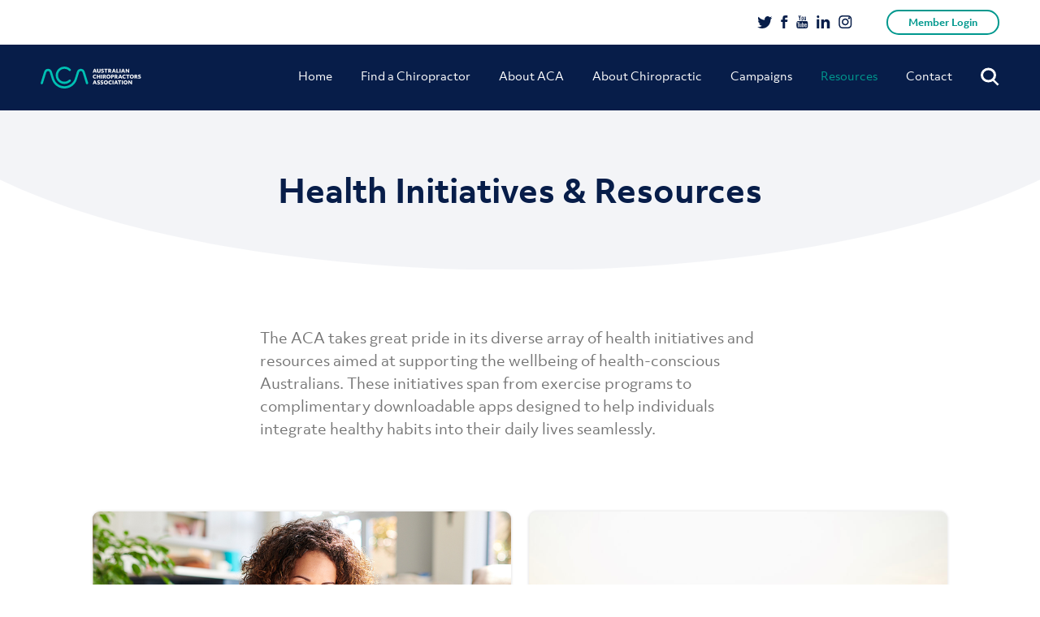

--- FILE ---
content_type: text/html; charset=UTF-8
request_url: https://www.chiro.org.au/resources/health-initiatives-resources/
body_size: 26341
content:
<!doctype html>
<html lang="en-AU">
<head>
	<meta charset="UTF-8" />
	<meta name="viewport" content="initial-scale=1.0, maximum-scale=1.0, minimum-scale=1.0, user-scalable=no, width=device-width">

	<link rel="shortcut icon" type="image/x-icon" href="https://www.chiro.org.au/wp-content/themes/acatheme/favicon.ico">
	<meta name='robots' content='index, follow, max-image-preview:large, max-snippet:-1, max-video-preview:-1' />

<!-- Google Tag Manager for WordPress by gtm4wp.com -->
<script data-cfasync="false" data-pagespeed-no-defer>
	var gtm4wp_datalayer_name = "dataLayer";
	var dataLayer = dataLayer || [];
</script>
<!-- End Google Tag Manager for WordPress by gtm4wp.com -->
	<!-- This site is optimized with the Yoast SEO plugin v26.7 - https://yoast.com/wordpress/plugins/seo/ -->
	<title>Health Initiatives &amp; Resources - ACA</title>
	<meta name="description" content="The ACA is very proud of the range of health initiatives it has introduced to provide practical resources for health-conscious Australians." />
	<link rel="canonical" href="https://www.chiro.org.au/resources/health-initiatives-resources/" />
	<meta property="og:locale" content="en_US" />
	<meta property="og:type" content="article" />
	<meta property="og:title" content="Health Initiatives &amp; Resources - ACA" />
	<meta property="og:description" content="The ACA is very proud of the range of health initiatives it has introduced to provide practical resources for health-conscious Australians." />
	<meta property="og:url" content="https://www.chiro.org.au/resources/health-initiatives-resources/" />
	<meta property="og:site_name" content="ACA" />
	<meta property="article:modified_time" content="2025-08-11T06:31:47+00:00" />
	<meta name="twitter:card" content="summary_large_image" />
	<meta name="twitter:label1" content="Est. reading time" />
	<meta name="twitter:data1" content="1 minute" />
	<script type="application/ld+json" class="yoast-schema-graph">{"@context":"https://schema.org","@graph":[{"@type":"WebPage","@id":"https://www.chiro.org.au/resources/health-initiatives-resources/","url":"https://www.chiro.org.au/resources/health-initiatives-resources/","name":"Health Initiatives & Resources - ACA","isPartOf":{"@id":"https://www.chiro.org.au/#website"},"datePublished":"2019-01-22T01:23:49+00:00","dateModified":"2025-08-11T06:31:47+00:00","description":"The ACA is very proud of the range of health initiatives it has introduced to provide practical resources for health-conscious Australians.","breadcrumb":{"@id":"https://www.chiro.org.au/resources/health-initiatives-resources/#breadcrumb"},"inLanguage":"en-AU","potentialAction":[{"@type":"ReadAction","target":["https://www.chiro.org.au/resources/health-initiatives-resources/"]}]},{"@type":"BreadcrumbList","@id":"https://www.chiro.org.au/resources/health-initiatives-resources/#breadcrumb","itemListElement":[{"@type":"ListItem","position":1,"name":"Home","item":"https://www.chiro.org.au/"},{"@type":"ListItem","position":2,"name":"Resources","item":"https://www.chiro.org.au/resources/"},{"@type":"ListItem","position":3,"name":"Health Initiatives &#038; Resources"}]},{"@type":"WebSite","@id":"https://www.chiro.org.au/#website","url":"https://www.chiro.org.au/","name":"ACA","description":"Australian Chiropractors Association","potentialAction":[{"@type":"SearchAction","target":{"@type":"EntryPoint","urlTemplate":"https://www.chiro.org.au/?s={search_term_string}"},"query-input":{"@type":"PropertyValueSpecification","valueRequired":true,"valueName":"search_term_string"}}],"inLanguage":"en-AU"}]}</script>
	<!-- / Yoast SEO plugin. -->


<script type='application/javascript'  id='pys-version-script'>console.log('PixelYourSite Free version 11.1.5.2');</script>
<link rel="alternate" type="application/rss+xml" title="ACA &raquo; Feed" href="https://www.chiro.org.au/feed/" />
<link rel="alternate" title="oEmbed (JSON)" type="application/json+oembed" href="https://www.chiro.org.au/wp-json/oembed/1.0/embed?url=https%3A%2F%2Fwww.chiro.org.au%2Fresources%2Fhealth-initiatives-resources%2F" />
<link rel="alternate" title="oEmbed (XML)" type="text/xml+oembed" href="https://www.chiro.org.au/wp-json/oembed/1.0/embed?url=https%3A%2F%2Fwww.chiro.org.au%2Fresources%2Fhealth-initiatives-resources%2F&#038;format=xml" />
<style id='wp-img-auto-sizes-contain-inline-css' type='text/css'>
img:is([sizes=auto i],[sizes^="auto," i]){contain-intrinsic-size:3000px 1500px}
/*# sourceURL=wp-img-auto-sizes-contain-inline-css */
</style>
<style id='wp-emoji-styles-inline-css' type='text/css'>

	img.wp-smiley, img.emoji {
		display: inline !important;
		border: none !important;
		box-shadow: none !important;
		height: 1em !important;
		width: 1em !important;
		margin: 0 0.07em !important;
		vertical-align: -0.1em !important;
		background: none !important;
		padding: 0 !important;
	}
/*# sourceURL=wp-emoji-styles-inline-css */
</style>
<style id='wp-block-library-inline-css' type='text/css'>
:root{--wp-block-synced-color:#7a00df;--wp-block-synced-color--rgb:122,0,223;--wp-bound-block-color:var(--wp-block-synced-color);--wp-editor-canvas-background:#ddd;--wp-admin-theme-color:#007cba;--wp-admin-theme-color--rgb:0,124,186;--wp-admin-theme-color-darker-10:#006ba1;--wp-admin-theme-color-darker-10--rgb:0,107,160.5;--wp-admin-theme-color-darker-20:#005a87;--wp-admin-theme-color-darker-20--rgb:0,90,135;--wp-admin-border-width-focus:2px}@media (min-resolution:192dpi){:root{--wp-admin-border-width-focus:1.5px}}.wp-element-button{cursor:pointer}:root .has-very-light-gray-background-color{background-color:#eee}:root .has-very-dark-gray-background-color{background-color:#313131}:root .has-very-light-gray-color{color:#eee}:root .has-very-dark-gray-color{color:#313131}:root .has-vivid-green-cyan-to-vivid-cyan-blue-gradient-background{background:linear-gradient(135deg,#00d084,#0693e3)}:root .has-purple-crush-gradient-background{background:linear-gradient(135deg,#34e2e4,#4721fb 50%,#ab1dfe)}:root .has-hazy-dawn-gradient-background{background:linear-gradient(135deg,#faaca8,#dad0ec)}:root .has-subdued-olive-gradient-background{background:linear-gradient(135deg,#fafae1,#67a671)}:root .has-atomic-cream-gradient-background{background:linear-gradient(135deg,#fdd79a,#004a59)}:root .has-nightshade-gradient-background{background:linear-gradient(135deg,#330968,#31cdcf)}:root .has-midnight-gradient-background{background:linear-gradient(135deg,#020381,#2874fc)}:root{--wp--preset--font-size--normal:16px;--wp--preset--font-size--huge:42px}.has-regular-font-size{font-size:1em}.has-larger-font-size{font-size:2.625em}.has-normal-font-size{font-size:var(--wp--preset--font-size--normal)}.has-huge-font-size{font-size:var(--wp--preset--font-size--huge)}.has-text-align-center{text-align:center}.has-text-align-left{text-align:left}.has-text-align-right{text-align:right}.has-fit-text{white-space:nowrap!important}#end-resizable-editor-section{display:none}.aligncenter{clear:both}.items-justified-left{justify-content:flex-start}.items-justified-center{justify-content:center}.items-justified-right{justify-content:flex-end}.items-justified-space-between{justify-content:space-between}.screen-reader-text{border:0;clip-path:inset(50%);height:1px;margin:-1px;overflow:hidden;padding:0;position:absolute;width:1px;word-wrap:normal!important}.screen-reader-text:focus{background-color:#ddd;clip-path:none;color:#444;display:block;font-size:1em;height:auto;left:5px;line-height:normal;padding:15px 23px 14px;text-decoration:none;top:5px;width:auto;z-index:100000}html :where(.has-border-color){border-style:solid}html :where([style*=border-top-color]){border-top-style:solid}html :where([style*=border-right-color]){border-right-style:solid}html :where([style*=border-bottom-color]){border-bottom-style:solid}html :where([style*=border-left-color]){border-left-style:solid}html :where([style*=border-width]){border-style:solid}html :where([style*=border-top-width]){border-top-style:solid}html :where([style*=border-right-width]){border-right-style:solid}html :where([style*=border-bottom-width]){border-bottom-style:solid}html :where([style*=border-left-width]){border-left-style:solid}html :where(img[class*=wp-image-]){height:auto;max-width:100%}:where(figure){margin:0 0 1em}html :where(.is-position-sticky){--wp-admin--admin-bar--position-offset:var(--wp-admin--admin-bar--height,0px)}@media screen and (max-width:600px){html :where(.is-position-sticky){--wp-admin--admin-bar--position-offset:0px}}

/*# sourceURL=wp-block-library-inline-css */
</style><style id='wp-block-paragraph-inline-css' type='text/css'>
.is-small-text{font-size:.875em}.is-regular-text{font-size:1em}.is-large-text{font-size:2.25em}.is-larger-text{font-size:3em}.has-drop-cap:not(:focus):first-letter{float:left;font-size:8.4em;font-style:normal;font-weight:100;line-height:.68;margin:.05em .1em 0 0;text-transform:uppercase}body.rtl .has-drop-cap:not(:focus):first-letter{float:none;margin-left:.1em}p.has-drop-cap.has-background{overflow:hidden}:root :where(p.has-background){padding:1.25em 2.375em}:where(p.has-text-color:not(.has-link-color)) a{color:inherit}p.has-text-align-left[style*="writing-mode:vertical-lr"],p.has-text-align-right[style*="writing-mode:vertical-rl"]{rotate:180deg}
/*# sourceURL=https://www.chiro.org.au/wp-includes/blocks/paragraph/style.min.css */
</style>
<style id='global-styles-inline-css' type='text/css'>
:root{--wp--preset--aspect-ratio--square: 1;--wp--preset--aspect-ratio--4-3: 4/3;--wp--preset--aspect-ratio--3-4: 3/4;--wp--preset--aspect-ratio--3-2: 3/2;--wp--preset--aspect-ratio--2-3: 2/3;--wp--preset--aspect-ratio--16-9: 16/9;--wp--preset--aspect-ratio--9-16: 9/16;--wp--preset--color--black: #000000;--wp--preset--color--cyan-bluish-gray: #abb8c3;--wp--preset--color--white: #ffffff;--wp--preset--color--pale-pink: #f78da7;--wp--preset--color--vivid-red: #cf2e2e;--wp--preset--color--luminous-vivid-orange: #ff6900;--wp--preset--color--luminous-vivid-amber: #fcb900;--wp--preset--color--light-green-cyan: #7bdcb5;--wp--preset--color--vivid-green-cyan: #00d084;--wp--preset--color--pale-cyan-blue: #8ed1fc;--wp--preset--color--vivid-cyan-blue: #0693e3;--wp--preset--color--vivid-purple: #9b51e0;--wp--preset--color--teal: #00988E;--wp--preset--gradient--vivid-cyan-blue-to-vivid-purple: linear-gradient(135deg,rgb(6,147,227) 0%,rgb(155,81,224) 100%);--wp--preset--gradient--light-green-cyan-to-vivid-green-cyan: linear-gradient(135deg,rgb(122,220,180) 0%,rgb(0,208,130) 100%);--wp--preset--gradient--luminous-vivid-amber-to-luminous-vivid-orange: linear-gradient(135deg,rgb(252,185,0) 0%,rgb(255,105,0) 100%);--wp--preset--gradient--luminous-vivid-orange-to-vivid-red: linear-gradient(135deg,rgb(255,105,0) 0%,rgb(207,46,46) 100%);--wp--preset--gradient--very-light-gray-to-cyan-bluish-gray: linear-gradient(135deg,rgb(238,238,238) 0%,rgb(169,184,195) 100%);--wp--preset--gradient--cool-to-warm-spectrum: linear-gradient(135deg,rgb(74,234,220) 0%,rgb(151,120,209) 20%,rgb(207,42,186) 40%,rgb(238,44,130) 60%,rgb(251,105,98) 80%,rgb(254,248,76) 100%);--wp--preset--gradient--blush-light-purple: linear-gradient(135deg,rgb(255,206,236) 0%,rgb(152,150,240) 100%);--wp--preset--gradient--blush-bordeaux: linear-gradient(135deg,rgb(254,205,165) 0%,rgb(254,45,45) 50%,rgb(107,0,62) 100%);--wp--preset--gradient--luminous-dusk: linear-gradient(135deg,rgb(255,203,112) 0%,rgb(199,81,192) 50%,rgb(65,88,208) 100%);--wp--preset--gradient--pale-ocean: linear-gradient(135deg,rgb(255,245,203) 0%,rgb(182,227,212) 50%,rgb(51,167,181) 100%);--wp--preset--gradient--electric-grass: linear-gradient(135deg,rgb(202,248,128) 0%,rgb(113,206,126) 100%);--wp--preset--gradient--midnight: linear-gradient(135deg,rgb(2,3,129) 0%,rgb(40,116,252) 100%);--wp--preset--font-size--small: 13px;--wp--preset--font-size--medium: 20px;--wp--preset--font-size--large: 36px;--wp--preset--font-size--x-large: 42px;--wp--preset--spacing--20: 0.44rem;--wp--preset--spacing--30: 0.67rem;--wp--preset--spacing--40: 1rem;--wp--preset--spacing--50: 1.5rem;--wp--preset--spacing--60: 2.25rem;--wp--preset--spacing--70: 3.38rem;--wp--preset--spacing--80: 5.06rem;--wp--preset--shadow--natural: 6px 6px 9px rgba(0, 0, 0, 0.2);--wp--preset--shadow--deep: 12px 12px 50px rgba(0, 0, 0, 0.4);--wp--preset--shadow--sharp: 6px 6px 0px rgba(0, 0, 0, 0.2);--wp--preset--shadow--outlined: 6px 6px 0px -3px rgb(255, 255, 255), 6px 6px rgb(0, 0, 0);--wp--preset--shadow--crisp: 6px 6px 0px rgb(0, 0, 0);}:where(.is-layout-flex){gap: 0.5em;}:where(.is-layout-grid){gap: 0.5em;}body .is-layout-flex{display: flex;}.is-layout-flex{flex-wrap: wrap;align-items: center;}.is-layout-flex > :is(*, div){margin: 0;}body .is-layout-grid{display: grid;}.is-layout-grid > :is(*, div){margin: 0;}:where(.wp-block-columns.is-layout-flex){gap: 2em;}:where(.wp-block-columns.is-layout-grid){gap: 2em;}:where(.wp-block-post-template.is-layout-flex){gap: 1.25em;}:where(.wp-block-post-template.is-layout-grid){gap: 1.25em;}.has-black-color{color: var(--wp--preset--color--black) !important;}.has-cyan-bluish-gray-color{color: var(--wp--preset--color--cyan-bluish-gray) !important;}.has-white-color{color: var(--wp--preset--color--white) !important;}.has-pale-pink-color{color: var(--wp--preset--color--pale-pink) !important;}.has-vivid-red-color{color: var(--wp--preset--color--vivid-red) !important;}.has-luminous-vivid-orange-color{color: var(--wp--preset--color--luminous-vivid-orange) !important;}.has-luminous-vivid-amber-color{color: var(--wp--preset--color--luminous-vivid-amber) !important;}.has-light-green-cyan-color{color: var(--wp--preset--color--light-green-cyan) !important;}.has-vivid-green-cyan-color{color: var(--wp--preset--color--vivid-green-cyan) !important;}.has-pale-cyan-blue-color{color: var(--wp--preset--color--pale-cyan-blue) !important;}.has-vivid-cyan-blue-color{color: var(--wp--preset--color--vivid-cyan-blue) !important;}.has-vivid-purple-color{color: var(--wp--preset--color--vivid-purple) !important;}.has-black-background-color{background-color: var(--wp--preset--color--black) !important;}.has-cyan-bluish-gray-background-color{background-color: var(--wp--preset--color--cyan-bluish-gray) !important;}.has-white-background-color{background-color: var(--wp--preset--color--white) !important;}.has-pale-pink-background-color{background-color: var(--wp--preset--color--pale-pink) !important;}.has-vivid-red-background-color{background-color: var(--wp--preset--color--vivid-red) !important;}.has-luminous-vivid-orange-background-color{background-color: var(--wp--preset--color--luminous-vivid-orange) !important;}.has-luminous-vivid-amber-background-color{background-color: var(--wp--preset--color--luminous-vivid-amber) !important;}.has-light-green-cyan-background-color{background-color: var(--wp--preset--color--light-green-cyan) !important;}.has-vivid-green-cyan-background-color{background-color: var(--wp--preset--color--vivid-green-cyan) !important;}.has-pale-cyan-blue-background-color{background-color: var(--wp--preset--color--pale-cyan-blue) !important;}.has-vivid-cyan-blue-background-color{background-color: var(--wp--preset--color--vivid-cyan-blue) !important;}.has-vivid-purple-background-color{background-color: var(--wp--preset--color--vivid-purple) !important;}.has-black-border-color{border-color: var(--wp--preset--color--black) !important;}.has-cyan-bluish-gray-border-color{border-color: var(--wp--preset--color--cyan-bluish-gray) !important;}.has-white-border-color{border-color: var(--wp--preset--color--white) !important;}.has-pale-pink-border-color{border-color: var(--wp--preset--color--pale-pink) !important;}.has-vivid-red-border-color{border-color: var(--wp--preset--color--vivid-red) !important;}.has-luminous-vivid-orange-border-color{border-color: var(--wp--preset--color--luminous-vivid-orange) !important;}.has-luminous-vivid-amber-border-color{border-color: var(--wp--preset--color--luminous-vivid-amber) !important;}.has-light-green-cyan-border-color{border-color: var(--wp--preset--color--light-green-cyan) !important;}.has-vivid-green-cyan-border-color{border-color: var(--wp--preset--color--vivid-green-cyan) !important;}.has-pale-cyan-blue-border-color{border-color: var(--wp--preset--color--pale-cyan-blue) !important;}.has-vivid-cyan-blue-border-color{border-color: var(--wp--preset--color--vivid-cyan-blue) !important;}.has-vivid-purple-border-color{border-color: var(--wp--preset--color--vivid-purple) !important;}.has-vivid-cyan-blue-to-vivid-purple-gradient-background{background: var(--wp--preset--gradient--vivid-cyan-blue-to-vivid-purple) !important;}.has-light-green-cyan-to-vivid-green-cyan-gradient-background{background: var(--wp--preset--gradient--light-green-cyan-to-vivid-green-cyan) !important;}.has-luminous-vivid-amber-to-luminous-vivid-orange-gradient-background{background: var(--wp--preset--gradient--luminous-vivid-amber-to-luminous-vivid-orange) !important;}.has-luminous-vivid-orange-to-vivid-red-gradient-background{background: var(--wp--preset--gradient--luminous-vivid-orange-to-vivid-red) !important;}.has-very-light-gray-to-cyan-bluish-gray-gradient-background{background: var(--wp--preset--gradient--very-light-gray-to-cyan-bluish-gray) !important;}.has-cool-to-warm-spectrum-gradient-background{background: var(--wp--preset--gradient--cool-to-warm-spectrum) !important;}.has-blush-light-purple-gradient-background{background: var(--wp--preset--gradient--blush-light-purple) !important;}.has-blush-bordeaux-gradient-background{background: var(--wp--preset--gradient--blush-bordeaux) !important;}.has-luminous-dusk-gradient-background{background: var(--wp--preset--gradient--luminous-dusk) !important;}.has-pale-ocean-gradient-background{background: var(--wp--preset--gradient--pale-ocean) !important;}.has-electric-grass-gradient-background{background: var(--wp--preset--gradient--electric-grass) !important;}.has-midnight-gradient-background{background: var(--wp--preset--gradient--midnight) !important;}.has-small-font-size{font-size: var(--wp--preset--font-size--small) !important;}.has-medium-font-size{font-size: var(--wp--preset--font-size--medium) !important;}.has-large-font-size{font-size: var(--wp--preset--font-size--large) !important;}.has-x-large-font-size{font-size: var(--wp--preset--font-size--x-large) !important;}
/*# sourceURL=global-styles-inline-css */
</style>

<style id='classic-theme-styles-inline-css' type='text/css'>
/*! This file is auto-generated */
.wp-block-button__link{color:#fff;background-color:#32373c;border-radius:9999px;box-shadow:none;text-decoration:none;padding:calc(.667em + 2px) calc(1.333em + 2px);font-size:1.125em}.wp-block-file__button{background:#32373c;color:#fff;text-decoration:none}
/*# sourceURL=/wp-includes/css/classic-themes.min.css */
</style>
<link rel='stylesheet' id='aca-public-plugin-css' href='https://www.chiro.org.au/wp-content/plugins/aca-public-plugin/public/css/aca-public-plugin.css?ver=1.0' type='text/css' media='all' />
<link rel='stylesheet' id='contact-form-7-css' href='https://www.chiro.org.au/wp-content/plugins/contact-form-7/includes/css/styles.css?ver=6.1.4' type='text/css' media='all' />
<style id='contact-form-7-inline-css' type='text/css'>
.wpcf7 .wpcf7-recaptcha iframe {margin-bottom: 0;}.wpcf7 .wpcf7-recaptcha[data-align="center"] > div {margin: 0 auto;}.wpcf7 .wpcf7-recaptcha[data-align="right"] > div {margin: 0 0 0 auto;}
/*# sourceURL=contact-form-7-inline-css */
</style>
<link rel='stylesheet' id='wp-video-popup-css' href='https://www.chiro.org.au/wp-content/plugins/responsive-youtube-vimeo-popup/assets/css/wp-video-popup.css?ver=2.10.3' type='text/css' media='all' />
<link rel='stylesheet' id='find-member-css-css' href='https://www.chiro.org.au/wp-content/plugins/iugo-find-a-member/assets/find-a-member.css?id=b9fcae2bdec065ee05af' type='text/css' media='all' />
<link rel='stylesheet' id='twentynineteen-style-css' href='https://www.chiro.org.au/wp-content/themes/acatheme/style.css?ver=14042020' type='text/css' media='all' />
<link rel='stylesheet' id='twentynineteen-lity-style-css' href='https://www.chiro.org.au/wp-content/themes/acatheme/css/vendor/_lity.min.css?ver=6.9' type='text/css' media='all' />
<link rel='stylesheet' id='twentynineteen-print-style-css' href='https://www.chiro.org.au/wp-content/themes/acatheme/print.css?ver=6.9' type='text/css' media='print' />
<script type="text/javascript" src="https://www.chiro.org.au/wp-content/plugins/aca-public-plugin/public/js/aca-public-plugin.js" id="aca-public-plugin-js"></script>
<script type="text/javascript" src="https://www.chiro.org.au/wp-includes/js/jquery/jquery.min.js?ver=3.7.1" id="jquery-core-js"></script>
<script type="text/javascript" src="https://www.chiro.org.au/wp-includes/js/jquery/jquery-migrate.min.js?ver=3.4.1" id="jquery-migrate-js"></script>
<script type="text/javascript" src="https://www.chiro.org.au/wp-content/plugins/pixelyoursite/dist/scripts/jquery.bind-first-0.2.3.min.js?ver=0.2.3" id="jquery-bind-first-js"></script>
<script type="text/javascript" src="https://www.chiro.org.au/wp-content/plugins/pixelyoursite/dist/scripts/js.cookie-2.1.3.min.js?ver=2.1.3" id="js-cookie-pys-js"></script>
<script type="text/javascript" src="https://www.chiro.org.au/wp-content/plugins/pixelyoursite/dist/scripts/tld.min.js?ver=2.3.1" id="js-tld-js"></script>
<script type="text/javascript" id="pys-js-extra">
/* <![CDATA[ */
var pysOptions = {"staticEvents":{"facebook":{"init_event":[{"delay":0,"type":"static","ajaxFire":false,"name":"PageView","pixelIds":["756413748716495"],"eventID":"cc139497-70ad-4595-a3aa-062783fa5a1a","params":{"page_title":"Health Initiatives & Resources","post_type":"page","post_id":28,"plugin":"PixelYourSite","user_role":"guest","event_url":"www.chiro.org.au/resources/health-initiatives-resources/"},"e_id":"init_event","ids":[],"hasTimeWindow":false,"timeWindow":0,"woo_order":"","edd_order":""}]}},"dynamicEvents":{"automatic_event_form":{"facebook":{"delay":0,"type":"dyn","name":"Form","pixelIds":["756413748716495"],"eventID":"ca8050f7-2af1-4803-85bd-62c3d95a7a9a","params":{"page_title":"Health Initiatives & Resources","post_type":"page","post_id":28,"plugin":"PixelYourSite","user_role":"guest","event_url":"www.chiro.org.au/resources/health-initiatives-resources/"},"e_id":"automatic_event_form","ids":[],"hasTimeWindow":false,"timeWindow":0,"woo_order":"","edd_order":""}},"automatic_event_download":{"facebook":{"delay":0,"type":"dyn","name":"Download","extensions":["","doc","exe","js","pdf","ppt","tgz","zip","xls"],"pixelIds":["756413748716495"],"eventID":"91633247-814e-4d69-9070-ee41cd0fc090","params":{"page_title":"Health Initiatives & Resources","post_type":"page","post_id":28,"plugin":"PixelYourSite","user_role":"guest","event_url":"www.chiro.org.au/resources/health-initiatives-resources/"},"e_id":"automatic_event_download","ids":[],"hasTimeWindow":false,"timeWindow":0,"woo_order":"","edd_order":""}},"automatic_event_comment":{"facebook":{"delay":0,"type":"dyn","name":"Comment","pixelIds":["756413748716495"],"eventID":"7025e86a-f051-4342-8503-5345f9ad0019","params":{"page_title":"Health Initiatives & Resources","post_type":"page","post_id":28,"plugin":"PixelYourSite","user_role":"guest","event_url":"www.chiro.org.au/resources/health-initiatives-resources/"},"e_id":"automatic_event_comment","ids":[],"hasTimeWindow":false,"timeWindow":0,"woo_order":"","edd_order":""}},"automatic_event_scroll":{"facebook":{"delay":0,"type":"dyn","name":"PageScroll","scroll_percent":30,"pixelIds":["756413748716495"],"eventID":"3fb299b3-828a-4bb6-ac36-9a9707b8f94e","params":{"page_title":"Health Initiatives & Resources","post_type":"page","post_id":28,"plugin":"PixelYourSite","user_role":"guest","event_url":"www.chiro.org.au/resources/health-initiatives-resources/"},"e_id":"automatic_event_scroll","ids":[],"hasTimeWindow":false,"timeWindow":0,"woo_order":"","edd_order":""}},"automatic_event_time_on_page":{"facebook":{"delay":0,"type":"dyn","name":"TimeOnPage","time_on_page":30,"pixelIds":["756413748716495"],"eventID":"72ab2b0c-dbe6-4b7f-a64e-b9c7dd568eb6","params":{"page_title":"Health Initiatives & Resources","post_type":"page","post_id":28,"plugin":"PixelYourSite","user_role":"guest","event_url":"www.chiro.org.au/resources/health-initiatives-resources/"},"e_id":"automatic_event_time_on_page","ids":[],"hasTimeWindow":false,"timeWindow":0,"woo_order":"","edd_order":""}}},"triggerEvents":[],"triggerEventTypes":[],"facebook":{"pixelIds":["756413748716495"],"advancedMatching":[],"advancedMatchingEnabled":true,"removeMetadata":false,"wooVariableAsSimple":false,"serverApiEnabled":false,"wooCRSendFromServer":false,"send_external_id":null,"enabled_medical":false,"do_not_track_medical_param":["event_url","post_title","page_title","landing_page","content_name","categories","category_name","tags"],"meta_ldu":false},"debug":"","siteUrl":"https://www.chiro.org.au","ajaxUrl":"https://www.chiro.org.au/wp-admin/admin-ajax.php","ajax_event":"22011f6c6c","enable_remove_download_url_param":"1","cookie_duration":"7","last_visit_duration":"60","enable_success_send_form":"","ajaxForServerEvent":"1","ajaxForServerStaticEvent":"1","useSendBeacon":"1","send_external_id":"1","external_id_expire":"180","track_cookie_for_subdomains":"1","google_consent_mode":"1","gdpr":{"ajax_enabled":false,"all_disabled_by_api":false,"facebook_disabled_by_api":false,"analytics_disabled_by_api":false,"google_ads_disabled_by_api":false,"pinterest_disabled_by_api":false,"bing_disabled_by_api":false,"reddit_disabled_by_api":false,"externalID_disabled_by_api":false,"facebook_prior_consent_enabled":true,"analytics_prior_consent_enabled":true,"google_ads_prior_consent_enabled":null,"pinterest_prior_consent_enabled":true,"bing_prior_consent_enabled":true,"cookiebot_integration_enabled":false,"cookiebot_facebook_consent_category":"marketing","cookiebot_analytics_consent_category":"statistics","cookiebot_tiktok_consent_category":"marketing","cookiebot_google_ads_consent_category":"marketing","cookiebot_pinterest_consent_category":"marketing","cookiebot_bing_consent_category":"marketing","consent_magic_integration_enabled":false,"real_cookie_banner_integration_enabled":false,"cookie_notice_integration_enabled":false,"cookie_law_info_integration_enabled":false,"analytics_storage":{"enabled":true,"value":"granted","filter":false},"ad_storage":{"enabled":true,"value":"granted","filter":false},"ad_user_data":{"enabled":true,"value":"granted","filter":false},"ad_personalization":{"enabled":true,"value":"granted","filter":false}},"cookie":{"disabled_all_cookie":false,"disabled_start_session_cookie":false,"disabled_advanced_form_data_cookie":false,"disabled_landing_page_cookie":false,"disabled_first_visit_cookie":false,"disabled_trafficsource_cookie":false,"disabled_utmTerms_cookie":false,"disabled_utmId_cookie":false},"tracking_analytics":{"TrafficSource":"google.com","TrafficLanding":"https://www.chiro.org.au/","TrafficUtms":[],"TrafficUtmsId":[]},"GATags":{"ga_datalayer_type":"default","ga_datalayer_name":"dataLayerPYS"},"woo":{"enabled":false},"edd":{"enabled":false},"cache_bypass":"1768812018"};
//# sourceURL=pys-js-extra
/* ]]> */
</script>
<script type="text/javascript" src="https://www.chiro.org.au/wp-content/plugins/pixelyoursite/dist/scripts/public.js?ver=11.1.5.2" id="pys-js"></script>
<link rel="https://api.w.org/" href="https://www.chiro.org.au/wp-json/" /><link rel="alternate" title="JSON" type="application/json" href="https://www.chiro.org.au/wp-json/wp/v2/pages/28" /><link rel="EditURI" type="application/rsd+xml" title="RSD" href="https://www.chiro.org.au/xmlrpc.php?rsd" />
<meta name="generator" content="WordPress 6.9" />
<link rel='shortlink' href='https://www.chiro.org.au/?p=28' />
<meta name="facebook-domain-verification" content="1eb9il9k59l920jnu64600zp30d2pz" />
<!-- Google Tag Manager for WordPress by gtm4wp.com -->
<!-- GTM Container placement set to automatic -->
<script data-cfasync="false" data-pagespeed-no-defer>
	var dataLayer_content = {"pagePostType":"page","pagePostType2":"single-page","pagePostAuthor":"admin"};
	dataLayer.push( dataLayer_content );
</script>
<script data-cfasync="false" data-pagespeed-no-defer>
(function(w,d,s,l,i){w[l]=w[l]||[];w[l].push({'gtm.start':
new Date().getTime(),event:'gtm.js'});var f=d.getElementsByTagName(s)[0],
j=d.createElement(s),dl=l!='dataLayer'?'&l='+l:'';j.async=true;j.src=
'//www.googletagmanager.com/gtm.js?id='+i+dl;f.parentNode.insertBefore(j,f);
})(window,document,'script','dataLayer','GTM-5MHV8XS');
</script>
<!-- End Google Tag Manager for WordPress by gtm4wp.com -->	<script async src="https://www.googletagmanager.com/gtag/js?id=UA-39884572-2"></script>
	<script>
	  window.dataLayer = window.dataLayer || [];
	  function gtag(){dataLayer.push(arguments);}
	  gtag('js', new Date());

	  gtag('config', 'UA-39884572-2');
	</script>
<link rel="icon" href="https://www.chiro.org.au/wp-content/uploads/2019/05/favicon.ico" sizes="32x32" />
<link rel="icon" href="https://www.chiro.org.au/wp-content/uploads/2019/05/favicon.ico" sizes="192x192" />
<link rel="apple-touch-icon" href="https://www.chiro.org.au/wp-content/uploads/2019/05/favicon.ico" />
<meta name="msapplication-TileImage" content="https://www.chiro.org.au/wp-content/uploads/2019/05/favicon.ico" />
		<style type="text/css" id="wp-custom-css">
			body.admin-bar header.header-row {
	margin-top: 32px;
}

.gform_wrapper {
   max-width: 640px !important;
   margin: 36px auto !important;
   padding: 0 27px !important;
}

.gform_wrapper ul.gform_fields li.gfield {
   padding-right: 0 !important;
   padding-left: 0 !important;
}

.gform_wrapper .top_label .gfield_label,
.gform_wrapper legend.gfield_label {
    color: #071D49;
    font-size: 16px;
}
.gform_wrapper .field_sublabel_below .ginput_complex.ginput_container label,
.gform_wrapper .field_sublabel_below div[class*="gfield_time_"].ginput_container label {
    color: #071D49 !important;
    font-size: 14px !important;
    font-weight: 700 !important;
}

.gform_wrapper input,
.gform_wrapper select,
.gform_wrapper textarea {
    font-size: 16px !important;
    color: #757575 !important;
}

.gform_wrapper input[type="text"],
.gform_wrapper select,
.gform_wrapper textarea {
    box-shadow: 0 0 14px 0 rgba(224, 229, 238, 0.28) !Important;
    border: 1px solid rgba(224, 229, 238, 0.85) !Important;
    border-radius: 15px !important;
    padding: 18px !important;
}

.gform_wrapper input[type="submit"] {
    background-color: #00988E !important;
    border: 2px solid #00988E !important;
    border-radius: 50px !important;
    color: #fff !important;
    font-size: 14px !important;
    font-weight: 700 !Important;
    padding: 15px 50px 17px !important;
}
.gform_wrapper select {
    -webkit-appearance: none !important;
}
#input_1_2_6_container::after {
   content: "";
   width: 30px;
   height: 30px;
   background: #fff url('http://aca.messystaging.com/wp-content/themes/acatheme/images/chev.svg') no-repeat center center;
   position: absolute;
   right: 12px;
   margin-top: -75px;
}

@media screen and (min-width: 1024px) {
	.header-link {
		padding-top: 50px;
	}
}		</style>
		
	<!-- Facebook Pixel Code -->
	<script>
		!function(f,b,e,v,n,t,s)
		{if(f.fbq)return;n=f.fbq=function(){n.callMethod?
		n.callMethod.apply(n,arguments):n.queue.push(arguments)};
		if(!f._fbq)f._fbq=n;n.push=n;n.loaded=!0;n.version='2.0';
		n.queue=[];t=b.createElement(e);t.async=!0;
		t.src=v;s=b.getElementsByTagName(e)[0];
		s.parentNode.insertBefore(t,s)}(window, document,'script',
		'https://connect.facebook.net/en_US/fbevents.js');
		fbq('init', '2191113497859561');
		fbq('track', 'PageView');
	</script>
	<noscript>
		<img height="1" width="1" style="display:none" 
				src="https://www.facebook.com/tr?id=2191113497859561&ev=PageView&noscript=1"/>
	</noscript>
	<!-- End Facebook Pixel Code -->
</head>

<body class="wp-singular page-template-default page page-id-28 page-parent page-child parent-pageid-14 wp-embed-responsive wp-theme-acatheme singular image-filters-enabled page-health-initiatives-resources">


<header class="header-row">
	<div class='bg'></div>
	<a class="skip-link screen-reader-text" href="#content">Skip to content</a>
	<div class="top-header">
		<div class="row-bounds">
						<ul class="other-links">
				<li><a href="https://www.chiropractors.org.au/my-account" title="Log in" class="btn btn-outline" target="_blank" rel="noopener noreferrer">Member Login</a></li>
				<!--<li><a href="https://www.chiropractors.org.au/register" title="Register" class="btn btn">Register</a></li>-->
			</ul>
			<ul class="social-links">
				<li><a href="https://twitter.com/AusChiros/" title="Twitter">
					<svg width="19px" height="15px" viewBox="0 0 19 15" version="1.1" xmlns="http://www.w3.org/2000/svg" xmlns:xlink="http://www.w3.org/1999/xlink">
						<g id="Symbols" stroke="none" stroke-width="1" fill="none" fill-rule="evenodd">
							<g class="Social-Icons" transform="translate(0.297852, -1.000000)" fill="#071D49">
								<g id="Fill-1">
									<path d="M17.5078125,1.28846154 C16.781247,1.72115615 15.9960983,2.02163385 15.1523438,2.18990385 C14.4257783,1.39663 13.5234428,1 12.4453125,1 C11.4374948,1 10.5703155,1.37259308 9.84375,2.11778846 C9.1171845,2.86298385 8.75390625,3.75239846 8.75390625,4.78605769 C8.75390625,5.07452154 8.7890625,5.36297846 8.859375,5.65144231 C7.3593675,5.57932692 5.947272,5.19471538 4.62304575,4.49759615 C3.29882175,3.80047692 2.179692,2.86298615 1.265625,1.68509615 C0.9140607,2.26202154 0.73828125,2.89903462 0.73828125,3.59615385 C0.73828125,4.94231385 1.28905695,5.98797769 2.390625,6.73317308 C1.8046845,6.73317308 1.2539088,6.57692385 0.73828125,6.26442308 L0.73828125,6.33653846 C0.73828125,7.22596692 1.0136691,8.01922692 1.56445313,8.71634615 C2.11523715,9.41346538 2.8242135,9.85817154 3.69140625,10.0504808 C3.36327975,10.1225962 3.03515775,10.1586538 2.70703125,10.1586538 C2.4726555,10.1586538 2.238282,10.1346146 2.00390625,10.0865385 C2.26172025,10.8557731 2.70116775,11.4867769 3.32226675,11.9795662 C3.9433635,12.4723577 4.65234075,12.71875 5.44921875,12.71875 C4.1132745,13.8004861 2.58985125,14.3413462 0.87890625,14.3413462 C0.5976549,14.3413462 0.304688925,14.329327 1.77635684e-13,14.3052885 C1.7343837,15.4351018 3.6210825,16 5.66015625,16 C7.30078875,16 8.80077375,15.675484 10.1601563,15.0264423 C11.5195388,14.3774006 12.6269483,13.5300538 13.4824208,12.4843738 C14.3378955,11.4386962 14.9999985,10.2848615 15.46875,9.02283538 C15.9375015,7.76081154 16.171875,6.49279462 16.171875,5.21875 C16.171875,5.05048 16.171875,4.89423077 16.171875,4.75 C16.8984405,4.19711154 17.5078103,3.53606154 18,2.76682692 C17.3203088,3.07932769 16.6171905,3.28365308 15.890625,3.37980769 C16.687503,2.87499769 17.2265603,2.17789 17.5078125,1.28846154 Z"></path>
								</g>
							</g>
						</g>
					</svg>
				</a></li>
				<li><a href="https://www.facebook.com/ConsultAChiro/" title="Facebook">
					<svg width="9px" height="16px" viewBox="0 0 9 16" version="1.1" xmlns="http://www.w3.org/2000/svg" xmlns:xlink="http://www.w3.org/1999/xlink">
						<g id="Symbols" stroke="none" stroke-width="1" fill="none" fill-rule="evenodd">
							<g class="Social-Icons" transform="translate(-37.702148, 0.000000)" fill="#071D49">
								<g id="Fill-1">
									<path d="M40,16 L43,16 L43,8 L45.71875,8 L46,5.25 L43,5.25 L43,3.875 C43,3.458332 43.0625,3.166668 43.1875,3 C43.3125,2.833332 43.61458,2.75 44.09375,2.75 L46,2.75 L46,0 L43.25,0 C41.999994,0 41.145836,0.296872 40.6875,0.890624 C40.229164,1.484378 40,2.395828 40,3.625 L40,5.25 L38,5.25 L38,8 L40,8 L40,16 Z"></path>
								</g>
							</g>
						</g>
					</svg>
				</a></li>
				<li><a href="https://www.youtube.com/channel/UCC07FE96OS_TlJpSfGP1yPA" title="YouTube">	
					<svg width="15px" height="16px" viewBox="0 0 15 16" version="1.1" xmlns="http://www.w3.org/2000/svg" xmlns:xlink="http://www.w3.org/1999/xlink">
						<g id="Symbols" stroke="none" stroke-width="1" fill="none" fill-rule="evenodd">
							<g class="Social-Icons" transform="translate(-65.702148, 0.000000)" fill="#071D49">
								<g id="Fill-1">
									<path d="M74.1990741,10.6666667 C74.0478388,10.6666667 73.9074074,10.7295042 73.7777778,10.8551792 L73.7777778,13.4943544 C73.929013,13.640976 74.0694444,13.7142857 74.1990741,13.7142857 C74.4367298,13.7142857 74.5555556,13.515303 74.5555556,13.1173294 L74.5555556,11.2950417 C74.5555556,10.8761237 74.4367298,10.6666667 74.1990741,10.6666667 Z M77.2633745,10.6666667 C77.0137168,10.6666667 76.8888889,10.8160588 76.8888889,11.1148459 L76.8888889,11.4285714 L77.6666667,11.4285714 L77.6666667,11.1148459 C77.6666667,10.8160588 77.5322372,10.6666667 77.2633745,10.6666667 Z M79.9025522,8.84210526 C79.8159312,8.24059765 79.6318646,7.79950003 79.350348,7.51879699 C79.0471757,7.23809395 78.5815967,7.05764475 77.9535963,6.97744361 L73.0162413,6.85714286 C71.067275,6.85714286 69.4323348,6.89724247 68.1113689,6.97744361 C67.483369,7.03759398 67.0177897,7.21804319 66.7146172,7.51879699 C66.5846862,7.63909774 66.4764119,7.80952253 66.3897912,8.03007519 C66.3031704,8.25062785 66.2382059,8.44110147 66.1948956,8.60150376 L66.162413,8.84210526 C66.0541371,9.54386286 66,10.2456108 66,10.9473684 L66,11.9398496 L66.1299304,14.0150376 C66.2165511,14.6165444 66.4006174,15.0576426 66.6821346,15.3383459 C66.8120656,15.4586472 66.9582358,15.5538844 67.1206497,15.6240602 C67.2830635,15.6942359 67.4184063,15.7443607 67.5266821,15.7744361 C67.634958,15.8045115 67.7757146,15.8295738 67.9489559,15.8496241 C68.1221978,15.8696743 68.2196435,15.8796992 68.2412993,15.8796992 L73.0162413,16 C74.9652076,16 76.6001477,15.9498752 77.9211137,15.8496241 C78.5491141,15.7894733 79.0146931,15.6090241 79.3178654,15.3082707 C79.4477958,15.1879693 79.5560705,15.0225574 79.6426914,14.8120301 C79.7293124,14.6015028 79.7942776,14.416041 79.837587,14.2556391 L79.8700696,14.0150376 C79.9566906,13.2932292 80,12.5914813 80,11.9097744 L80,10.9473684 L79.9025522,8.84210526 Z M68.8290598,14.4761905 L67.8376068,14.4761905 L67.8376068,9.22490842 L66.7777778,9.22490842 L66.7777778,8.38095238 L69.8888889,8.38095238 L69.8888889,9.22490842 L68.8290598,9.22490842 L68.8290598,14.4761905 Z M72.1915205,14.4139942 L71.3932749,14.4139942 L71.3932749,13.9164237 C71.0862553,14.2896033 70.7792417,14.4761905 70.4722222,14.4761905 C70.2061397,14.4761905 70.0423977,14.362165 69.9809942,14.1341108 C69.9195906,13.9682526 69.8888889,13.7402022 69.8888889,13.4499514 L69.8888889,9.9047619 L70.7178363,9.9047619 L70.7178363,13.2322643 L70.7178363,13.5432459 C70.7178363,13.6883712 70.7792398,13.7609329 70.9020468,13.7609329 C71.0248538,13.7609329 71.1988291,13.6365423 71.4239766,13.3877551 L71.4239766,9.9047619 L72.2222222,9.9047619 L72.2222222,14.4139942 L72.1915205,14.4139942 Z M75.3333333,13.0529369 C75.3333333,13.5479836 75.3128648,13.8573846 75.2719298,13.9811458 C75.1900578,14.3111772 74.9751475,14.4761905 74.627193,14.4761905 C74.340642,14.4761905 74.0643281,14.3111772 73.7982456,13.9811458 L73.7982456,14.4143099 L73,14.4143099 L73,8.38095238 L73.7982456,8.38095238 L73.7982456,10.3611313 C74.0847966,10.0311008 74.3611105,9.86608654 74.627193,9.86608654 C74.954679,9.86608654 75.1695893,10.0311008 75.2719298,10.3611313 C75.3128648,10.4848924 75.3333333,10.7942934 75.3333333,11.2893401 L75.3333333,13.0529369 Z M78.4149086,12.3267108 L76.8790436,12.3267108 L76.8790436,13.1138442 C76.8790436,13.5175037 77.0168764,13.7193314 77.2925457,13.7193314 C77.4697609,13.7193314 77.5879044,13.6184175 77.6469761,13.4165878 L77.676512,13.2349417 C77.676512,13.1138442 77.676512,12.9927468 77.676512,12.8716493 L78.4444444,12.8716493 L78.4444444,12.9927468 C78.4444444,13.2753088 78.4345998,13.4468622 78.4149086,13.5074109 C78.3755281,13.6890571 78.3164563,13.8505197 78.2376934,13.9918007 C78.0210958,14.3147288 77.7060497,14.4761905 77.2925457,14.4761905 C76.8987329,14.4761905 76.5836868,14.3248202 76.347398,14.0220751 C76.1898722,13.8000618 76.1111111,13.4468641 76.1111111,12.9624724 L76.1111111,11.41848 C76.1111111,10.9139047 76.1898722,10.5707979 76.347398,10.3891517 C76.5639956,10.0662245 76.8691971,9.9047619 77.2630098,9.9047619 C77.6371333,9.9047619 77.9423328,10.0662245 78.1786217,10.3891517 C78.3361475,10.5707979 78.4149086,10.9139047 78.4149086,11.41848 L78.4149086,12.3267108 Z M69.4675926,3.61904762 L69.4675926,6.0952381 L70.375,6.0952381 L70.375,3.61904762 L71.4444444,0 L70.537037,0 L69.9212963,2.38095238 L69.3055556,0 L68.3333333,0 L68.9166667,1.71428571 C69.1975316,2.58201397 69.3811721,3.21692851 69.4675926,3.61904762 Z M72.2222222,4.6031746 C72.2222222,5.11111314 72.3097222,5.46031746 72.4847222,5.65079365 C72.6986124,5.9470913 72.9999988,6.0952381 73.3888889,6.0952381 C73.777779,6.0952381 74.0791654,5.9470913 74.2930556,5.65079365 C74.4680556,5.39682337 74.5555556,5.04762108 74.5555556,4.6031746 L74.5555556,3.04761905 C74.5555556,2.53968051 74.4680556,2.19047619 74.2930556,2 C74.0791654,1.68253765 73.777779,1.52380952 73.3888889,1.52380952 C72.9999988,1.52380952 72.6986124,1.67195632 72.4847222,1.96825397 C72.3097222,2.22222425 72.2222222,2.57142654 72.2222222,3.01587302 L72.2222222,4.6031746 Z M73,2.8765792 C73,2.4826666 73.129629,2.28571429 73.3888889,2.28571429 C73.6481488,2.28571429 73.7777778,2.4826666 73.7777778,2.8765792 L73.7777778,4.74246842 C73.7777778,5.13638101 73.6481488,5.33333333 73.3888889,5.33333333 C73.129629,5.33333333 73,5.13638101 73,4.74246842 L73,2.8765792 Z M75.9166667,6.0952381 C76.2191372,6.0952381 76.5324053,5.90476394 76.8564815,5.52380952 L76.8564815,6.03174603 L77.6666667,6.03174603 L77.6666667,1.52380952 L76.8564815,1.52380952 L76.8564815,4.98412698 C76.7052462,5.23809727 76.5324074,5.36507937 76.337963,5.36507937 C76.2299369,5.36507937 76.1759259,5.29100597 76.1759259,5.14285714 L76.1759259,4.82539683 L76.1759259,1.52380952 L75.3333333,1.52380952 L75.3333333,5.07936508 C75.3333333,5.35449803 75.354939,5.57671822 75.3981481,5.74603175 C75.4845686,5.97883733 75.6574053,6.0952381 75.9166667,6.0952381 Z"></path>
								</g>
							</g>
						</g>
					</svg>
				</a></li>
				<li><a href="https://www.linkedin.com/company/auschiros" title="LinkedIn">	
					<svg width="17px" height="16px" viewBox="0 0 17 16" version="1.1" xmlns="http://www.w3.org/2000/svg" xmlns:xlink="http://www.w3.org/1999/xlink">
						<g id="Symbols" stroke="none" stroke-width="1" fill="none" fill-rule="evenodd">
							<g class="Social-Icons" transform="translate(-99.702148, 0.000000)" fill="#071D49">
								<g id="Fill-1">
									<path d="M103.047619,4.8 L103.047619,16 L100,16 L100,4.8 L103.047619,4.8 Z M103.047462,1.59999895 C103.052953,2.05536208 102.914308,2.43586569 102.631524,2.74152025 C102.348741,3.04717482 101.976735,3.2 101.515494,3.2 L101.499022,3.2 C101.048764,3.2 100.686367,3.04717482 100.411819,2.74152025 C100.137272,2.43586569 100,2.05536208 100,1.59999895 C100,1.1383984 100.14139,0.756335437 100.424174,0.453799585 C100.706958,0.151263734 101.076218,0 101.531967,0 C101.987716,0 102.352859,0.151263734 102.627406,0.453799585 C102.901953,0.756335437 103.041972,1.1383984 103.047462,1.59999895 Z M116,9.72623384 L116,16 L112.508126,16 L112.508126,10.145958 C112.508126,9.3727776 112.364844,8.76713006 112.078274,8.32899563 C111.791706,7.89085872 111.344171,7.67179646 110.735654,7.67179646 C110.289881,7.67179646 109.916641,7.79881496 109.61592,8.0528594 C109.315199,8.30690631 109.090547,8.62169389 108.941957,8.99723945 C108.864124,9.21814745 108.825207,9.51637051 108.825207,9.8919136 L108.825207,16 L105.333333,16 C105.347484,13.0619183 105.354559,10.6798252 105.354559,8.85364901 C105.354559,7.02747283 105.351022,5.93767393 105.343946,5.58422263 L105.333333,5.05404444 L108.825207,5.05404444 L108.825207,6.64457653 L108.803979,6.64457653 C108.945494,6.40893985 109.090547,6.20276302 109.239137,6.02603613 C109.387728,5.84930925 109.587616,5.65785862 109.838805,5.45167684 C110.089995,5.24549506 110.397786,5.08534011 110.762189,4.97120456 C111.12659,4.85706901 111.531673,4.8 111.977447,4.8 C113.187403,4.8 114.160306,5.21787847 114.896185,6.05365025 C115.632064,6.88941956 116,8.11360254 116,9.72623384 Z"></path>
								</g>
							</g>
						</g>
					</svg>
				</a></li>
				<li><a href="https://www.instagram.com/consultachiro/" title="Instagram">			
					<svg width="17px" height="16px" viewBox="0 0 17 16" version="1.1" xmlns="http://www.w3.org/2000/svg" xmlns:xlink="http://www.w3.org/1999/xlink">
						<g id="Symbols" stroke="none" stroke-width="1" fill="none" fill-rule="evenodd">
							<g class="Social-Icons" transform="translate(-135.702148, 0.000000)" fill="#071D49">
								<g id="Fill-1">
									<path d="M144.018557,1.52380952 C145.070091,1.52380952 145.762858,1.52690206 146.096876,1.53308714 C146.430891,1.53927222 146.808202,1.55473491 147.228816,1.5794776 C147.599947,1.59184776 147.903032,1.62586806 148.138079,1.68153851 C148.373129,1.73720659 148.558693,1.80833974 148.694774,1.89493795 C148.867968,1.94442095 149.028787,2.01864664 149.177239,2.11761501 C149.325693,2.21658101 149.467956,2.32791953 149.604038,2.45162822 C149.740119,2.58770943 149.851455,2.72379065 149.938053,2.85987186 C150.024651,2.99595071 150.098875,3.16295731 150.16073,3.36089406 C150.197843,3.49697527 150.247326,3.67944457 150.309182,3.90830908 C150.371037,4.13717122 150.414335,4.4433492 150.439075,4.82685016 C150.451448,5.2350938 150.460725,5.6093124 150.46691,5.94951543 C150.473096,6.28971847 150.47619,6.97939029 150.47619,8.01855464 C150.47619,9.07009152 150.473096,9.76595079 150.46691,10.1061538 C150.460725,10.4463569 150.451448,10.8205731 150.439075,11.2288167 C150.439075,11.6123177 150.411242,11.9184957 150.355572,12.1473602 C150.299904,12.3762223 150.234956,12.558694 150.16073,12.6947728 C150.098875,12.8679693 150.018464,13.0287884 149.919496,13.1772422 C149.82053,13.3256935 149.715376,13.4679575 149.604038,13.6040387 C149.467956,13.7401199 149.331878,13.8514572 149.195796,13.9380543 C149.059715,14.0246513 148.892709,14.0988763 148.694774,14.1607313 C148.558693,14.1978444 148.373129,14.2473276 148.138079,14.3091827 C147.903032,14.3710377 147.599947,14.4143357 147.228816,14.4390776 C146.808202,14.4638196 146.430891,14.4761905 146.096876,14.4761905 C145.762858,14.4761905 145.070091,14.4761905 144.018557,14.4761905 C142.96702,14.4761905 142.274254,14.4761905 141.940238,14.4761905 C141.60622,14.4761905 141.228909,14.4638196 140.808296,14.4390776 C140.437165,14.4390776 140.134079,14.4112434 139.89903,14.3555736 C139.663983,14.2999041 139.478418,14.2349575 139.34234,14.1607313 C139.169143,14.0988763 139.008324,14.0215585 138.85987,13.9287762 C138.711419,13.8359936 138.569155,13.7277488 138.433074,13.6040387 C138.296993,13.4679575 138.185655,13.3318786 138.099058,13.1957974 C138.012461,13.0597162 137.938237,12.8927096 137.876381,12.6947728 C137.826898,12.558694 137.768136,12.3762223 137.700095,12.1473602 C137.632055,11.9184957 137.585664,11.6123177 137.560922,11.2288167 C137.548551,10.8205731 137.539273,10.4463569 137.533088,10.1061538 C137.526902,9.76595079 137.52381,9.07009152 137.52381,8.01855464 C137.52381,6.97939029 137.526902,6.28971847 137.533088,5.94951543 C137.539273,5.6093124 137.548551,5.2350938 137.560922,4.82685016 C137.585664,4.4433492 137.625869,4.13717122 137.681539,3.90830908 C137.737209,3.67944457 137.802155,3.49697527 137.876381,3.36089406 C137.938237,3.17532984 138.018647,3.01141578 138.117615,2.86914948 C138.216583,2.72688319 138.321735,2.58770943 138.433074,2.45162822 C138.569155,2.30317685 138.705234,2.18565562 138.841315,2.0990574 C138.977396,2.01245918 139.144403,1.94442095 139.34234,1.89493795 C139.478418,1.83308242 139.663983,1.76813435 139.89903,1.70009375 C140.134079,1.63205314 140.437165,1.59184776 140.808296,1.5794776 C141.228909,1.5794776 141.60622,1.57019998 141.940238,1.55164237 C142.274254,1.53308714 142.96702,1.52380952 144.018557,1.52380952 Z M144.000001,0 C142.925835,0 142.217021,0 141.873537,0 C141.530053,0 141.145981,0.0125040853 140.721311,0.037512256 C140.296642,0.0500187423 139.928182,0.0875333993 139.615924,0.150058628 C139.303669,0.212581456 139.022639,0.293862812 138.772834,0.393902698 C138.510536,0.518953155 138.257613,0.647124832 138.014052,0.778427332 C137.77049,0.909729831 137.542546,1.08792265 137.330211,1.31301059 C137.105385,1.53810094 136.924279,1.76943852 136.786885,2.00703295 C136.649492,2.24462738 136.524591,2.49472109 136.412178,2.75732609 C136.324746,2.99492052 136.246683,3.27627684 136.177986,3.60140707 C136.109289,3.9265349 136.062451,4.29542462 136.037471,4.70808825 C136.02498,5.13325596 136.015613,5.5177782 136.009368,5.86166455 C136.003123,6.20555091 136,6.91519617 136,7.99061954 C136,9.07855179 136.003123,9.79444909 136.009368,10.1383354 C136.015613,10.4822218 136.02498,10.8604896 136.037471,11.2731532 C136.062451,11.6983209 136.106167,12.0672131 136.168618,12.3798368 C136.23107,12.6924581 136.312255,12.9800689 136.412178,13.2426715 C136.524591,13.5052765 136.649492,13.7491194 136.786885,13.9742085 C136.924279,14.1992977 137.105385,14.436888 137.330211,14.686987 C137.542546,14.8995711 137.764246,15.0808902 137.995316,15.2309495 C138.226387,15.3810089 138.485557,15.5060565 138.772834,15.6060961 C139.01015,15.6811259 139.288054,15.7530282 139.606557,15.8218054 C139.925059,15.8905826 140.296642,15.9374754 140.721311,15.9624853 C141.145981,15.9749903 141.530053,15.9843689 141.873537,15.9906213 C142.217021,15.9968738 142.925835,16 144.000001,16 C145.074165,16 145.782979,15.9968738 146.126463,15.9906213 C146.469947,15.9843689 146.854019,15.9749903 147.278689,15.9624853 C147.703358,15.9374754 148.071818,15.896835 148.384074,15.8405627 C148.696331,15.7842904 148.977361,15.7061357 149.227166,15.6060961 C149.489464,15.4810466 149.736142,15.3497467 149.967214,15.2121922 C150.198283,15.0746377 150.432474,14.8995711 150.66979,14.686987 C150.894615,14.4618979 151.078844,14.2336861 151.222482,14.0023446 C151.36612,13.771003 151.487899,13.5177806 151.587822,13.2426715 C151.675255,13.0050795 151.753317,12.7237208 151.822013,12.3985929 C151.89071,12.0734651 151.937548,11.6983209 151.962529,11.2731532 C151.975019,10.8604896 151.984388,10.4822218 151.990633,10.1383354 C151.996878,9.79444909 152,9.07855179 152,7.99061954 C152,6.91519617 151.996878,6.20555091 151.990633,5.86166455 C151.984388,5.5177782 151.975019,5.13325596 151.962529,4.70808825 C151.937548,4.29542462 151.893833,3.93278694 151.831381,3.6201632 C151.768931,3.30753946 151.687745,3.01993109 151.587822,2.75732609 C151.47541,2.49472109 151.350508,2.2477534 151.213115,2.01641101 C151.075721,1.78507103 150.894615,1.55060502 150.66979,1.31301059 C150.457453,1.07541857 150.229509,0.894099725 149.985948,0.769049268 C149.742387,0.64399881 149.489464,0.518953155 149.227166,0.393902698 C148.98985,0.318873384 148.711946,0.24384407 148.393443,0.168814756 C148.074941,0.093785442 147.703358,0.0500187423 147.278689,0.037512256 C146.854019,0.0125040853 146.469947,0 146.126463,0 C145.782979,0 145.074165,0 144.000001,0 Z M144.000002,3.80952381 C143.410512,3.80952381 142.86268,3.9186989 142.356489,4.137054 C141.850298,4.35541157 141.408188,4.65403885 141.030145,5.03295063 C140.652104,5.41185994 140.35416,5.85819788 140.136305,6.37197431 C139.918451,6.8857532 139.809524,7.42521179 139.809524,7.99036487 C139.809524,8.56836644 139.918451,9.11103591 140.136305,9.61839057 C140.35416,10.1257452 140.652104,10.5720832 141.030145,10.9574167 C141.408188,11.3427478 141.850298,11.6445884 142.356489,11.8629435 C142.86268,12.0812986 143.410512,12.1904762 144.000002,12.1904762 C144.58949,12.1904762 145.137322,12.0812986 145.643513,11.8629435 C146.149704,11.6445884 146.591815,11.3459587 146.969858,10.9670494 C147.347898,10.5881376 147.645843,10.1450105 147.863697,9.63765589 C148.081551,9.13030123 148.190476,8.58120998 148.190476,7.99036487 C148.190476,7.41236578 148.081551,6.86648541 147.863697,6.35270899 C147.645843,5.83893256 147.347898,5.39580551 146.969858,5.02331797 C146.591815,4.65082796 146.149704,4.35541157 145.643513,4.137054 C145.137322,3.9186989 144.58949,3.80952381 144.000002,3.80952381 Z M144.000001,10.6666667 C143.266507,10.6666667 142.638697,10.4087046 142.11655,9.8927733 C141.594403,9.376842 141.333333,8.74592433 141.333333,7.99999881 C141.333333,7.26650689 141.594403,6.63869703 142.11655,6.11655012 C142.638697,5.59440321 143.266507,5.33333333 144.000001,5.33333333 C144.733493,5.33333333 145.361303,5.59440321 145.88345,6.11655012 C146.405597,6.63869703 146.666667,7.26650689 146.666667,7.99999881 C146.666667,8.74592433 146.405597,9.376842 145.88345,9.8927733 C145.361303,10.4087046 144.733493,10.6666667 144.000001,10.6666667 Z M149.714286,3.42856999 C149.714286,3.1148445 149.602242,2.84593981 149.378153,2.62184731 C149.15406,2.39775767 148.885155,2.28571429 148.57143,2.28571429 C148.257702,2.28571429 147.988797,2.39775767 147.764707,2.62184731 C147.540615,2.84593981 147.428571,3.1148445 147.428571,3.42856999 C147.428571,3.74229835 147.540615,4.01120305 147.764707,4.23529268 C147.988797,4.45938519 148.257702,4.57142857 148.57143,4.57142857 C148.885155,4.57142857 149.15406,4.45938519 149.378153,4.23529268 C149.602242,4.01120305 149.714286,3.74229835 149.714286,3.42856999 Z"></path>
								</g>
							</g>
						</g>
					</svg>
				</a></li>
			</ul>		
		</div>
	</div>
	<div class="bottom-header">
		<div class="row-bounds">
			<a href="#" class="toggle">
				<svg width="34px" height="24px" viewBox="0 0 34 24" version="1.1" xmlns="http://www.w3.org/2000/svg" xmlns:xlink="http://www.w3.org/1999/xlink">
					<g id="Symbols" stroke="none" stroke-width="1" fill="none" fill-rule="evenodd">
						<g class="fill" fill="#FFFFFF" fill-rule="nonzero">
							<g id="hamburger">
								<rect id="Rectangle" x="0" y="0" width="34" height="3" rx="1.5"></rect>
								<rect id="Rectangle-Copy" x="0" y="10" width="34" height="3" rx="1.5"></rect>
								<rect id="Rectangle-Copy-2" x="0" y="21" width="34" height="3" rx="1.5"></rect>
							</g>
						</g>
					</g>
				</svg>
			</a>
			<a href="#" class="toggle-buttons">
				<svg width="28px" height="33px" viewBox="0 0 28 33" version="1.1" xmlns="http://www.w3.org/2000/svg" xmlns:xlink="http://www.w3.org/1999/xlink">
					<g id="Symbols" stroke="none" stroke-width="1" fill="none" fill-rule="evenodd">
						<g class="fill" id="User-/-Reversed" fill="#FFFFFF" fill-rule="nonzero">
							<g id="user">
								<ellipse id="Oval" cx="13.5" cy="7" rx="7.5" ry="7"></ellipse>
								<path d="M13.5656541,32.9987111 C21.2255496,32.9987111 29.2920593,33.2432619 27.8261035,26.9951974 C26.3601477,20.7471328 21.6165313,16 13.9566358,16 C6.29674031,16 1.02398926,20.7471328 0.0871681137,26.9951974 C-0.849653028,33.2432619 5.90575857,32.9987111 13.5656541,32.9987111 Z" id="Oval"></path>
							</g>
						</g>
					</g>
				</svg>
			</a>
			<a href="https://www.chiro.org.au" title="ACA" class="logo">
				<svg version="1.1" id="Layer_1" xmlns="http://www.w3.org/2000/svg" xmlns:xlink="http://www.w3.org/1999/xlink" x="0px" y="0px"
					viewBox="0 0 589.9 128.5" style="enable-background:new 0 0 589.9 128.5;" xml:space="preserve">
				<g>
					<g>
						<g>
							<g>
								<path class="st0" d="M139.3,102c-13.1,0-26.1-5-36.1-14.9c-19.9-19.9-19.9-52.3,0-72.1c19.9-19.9,52.3-19.9,72.1,0
									c2.6,2.6,2.6,6.8,0,9.4c-2.6,2.6-6.8,2.6-9.4,0c-14.7-14.7-38.6-14.7-53.3,0C98,39,98,62.9,112.7,77.6
									c14.7,14.7,38.6,14.7,53.3,0c2.6-2.6,6.8-2.6,9.4,0c2.6,2.6,2.6,6.8,0,9.4C165.5,97,152.4,102,139.3,102z"/>
							</g>
						</g>
						<g>
							<path class="st0" d="M139.3,128.6c-0.1,0-0.2,0-0.3,0c-33.8-0.1-63.3-22.2-73.4-54.8L53.4,34.1c-1.7-5.5-6.4-7.5-10.1-7.5
								s-8.4,2-10.1,7.5L13,99.2c-1.1,3.5-4.8,5.5-8.3,4.4c-3.5-1.1-5.5-4.8-4.4-8.3l20.1-65.2c3.2-10.2,12.1-16.9,22.8-16.9
								s19.7,6.6,22.8,16.9l12.2,39.7c8.3,27.1,32.7,45.3,60.7,45.4c0.7,0,1.4,0,2.2,0c27.2-0.7,51-18.9,59.2-45.4l12.3-39.8
								c3.2-10.2,12.1-16.9,22.8-16.9c10.7,0,19.7,6.6,22.8,16.9l20.1,65.2c1.1,3.5-0.9,7.2-4.4,8.3c-3.5,1.1-7.2-0.9-8.3-4.4
								l-20.1-65.2c-1.7-5.5-6.4-7.5-10.1-7.5c-3.8,0-8.4,2-10.1,7.5l-12.3,39.8c-9.9,32-38.6,54-71.5,54.8
								C140.8,128.6,140.1,128.6,139.3,128.6z"/>
						</g>
					</g>
					<g>
						<path class="st1" d="M313.6,13.3h6.2l8.9,22.8h-6.3l-1.8-5.2h-8.3l-1.7,5.2h-6L313.6,13.3z M319.2,26.3l-2.6-7.8l-2.6,7.8H319.2z"
							/>
						<path class="st1" d="M340.3,36.6c-3.3,0-5.9-0.9-7.7-2.7c-1.8-1.8-2.7-4.3-2.7-7.7V13.3h6.1v12.5c0,1.8,0.4,3.2,1.1,4.1
							c0.7,0.9,1.8,1.3,3.3,1.3c3,0,4.4-1.8,4.4-5.5V13.3h6.1v12.9c0,3.3-0.9,5.9-2.7,7.7S343.7,36.6,340.3,36.6z"/>
						<path class="st1" d="M361.8,36.6c-1,0-2-0.1-3-0.2s-2-0.4-2.9-0.7s-1.6-0.6-2.2-1l0.5-4.9c0.9,0.6,2.1,1.1,3.4,1.5
							c1.3,0.4,2.6,0.6,3.8,0.6c1.1,0,2-0.2,2.6-0.6s0.9-0.9,0.9-1.6c0-0.4-0.1-0.7-0.4-1c-0.2-0.3-0.6-0.5-1.2-0.8
							c-0.5-0.2-1.3-0.5-2.3-0.8c-2.5-0.7-4.2-1.6-5.3-2.8c-1.1-1.1-1.6-2.7-1.6-4.5c0-2.1,0.8-3.8,2.3-5.1c1.5-1.2,3.7-1.9,6.3-1.9
							c1.3,0,2.6,0.2,3.8,0.5c1.3,0.3,2.4,0.7,3.2,1.3l-0.8,4.7c-0.8-0.5-1.8-0.9-2.9-1.2c-1.1-0.3-2.2-0.5-3.2-0.5
							c-2.1,0-3.1,0.7-3.1,2c0,0.5,0.2,1,0.7,1.3c0.5,0.3,1.4,0.7,2.7,1.1c2.7,0.8,4.6,1.7,5.8,2.9c1.2,1.1,1.8,2.7,1.8,4.5
							c0,2.3-0.8,4-2.4,5.3C366.9,36,364.6,36.6,361.8,36.6z"/>
						<path class="st1" d="M379.9,18.2h-7v-4.9h20v4.9h-7v17.9h-6.1V18.2z"/>
						<path class="st1" d="M395.9,13.3h8.2c2.8,0,5,0.7,6.5,2.1c1.6,1.4,2.4,3.2,2.4,5.6c0,1.3-0.3,2.4-0.9,3.5
							c-0.6,1.1-1.4,1.9-2.5,2.6l5.7,9h-6.6l-4-7.4c-0.1,0-0.3,0-0.5,0c-0.2,0-0.4,0-0.5,0c-0.2,0-0.3,0-0.3,0h-1.6v7.3h-5.8V13.3z
							M401.7,24.2h1.6c2.6,0,4-1.1,4-3.2c0-1.1-0.3-1.8-1-2.4c-0.6-0.5-1.6-0.8-2.9-0.8h-1.7V24.2z"/>
						<path class="st1" d="M426.1,13.3h6.2l8.9,22.8h-6.3l-1.8-5.2h-8.3l-1.7,5.2h-6L426.1,13.3z M431.6,26.3l-2.6-7.8l-2.6,7.8H431.6z"
							/>
						<path class="st1" d="M443.5,13.3h6v17.9h9.7v4.9h-15.7V13.3z"/>
						<path class="st1" d="M462.2,13.3h6v22.8h-6V13.3z"/>
						<path class="st1" d="M480,13.3h6.2l8.9,22.8h-6.3l-1.8-5.2h-8.3l-1.7,5.2h-6L480,13.3z M485.5,26.3l-2.6-7.8l-2.6,7.8H485.5z"/>
						<path class="st1" d="M498,13.3h5.2l10.4,13.8V13.3h5.5v22.8h-5.2l-10.4-13.8v13.8H498V13.3z"/>
						<path class="st1" d="M317.8,70.4c-2.5,0-4.6-0.5-6.5-1.4c-1.8-0.9-3.3-2.3-4.3-4c-1-1.8-1.5-3.8-1.5-6.3c0-1.6,0.3-3.2,0.8-4.6
							c0.6-1.4,1.4-2.7,2.5-3.7c1.1-1.1,2.4-1.9,4-2.5c1.6-0.6,3.3-0.9,5.2-0.9c1.3,0,2.6,0.2,3.9,0.5c1.3,0.3,2.4,0.7,3.3,1.3l-1,5
							c-0.9-0.5-1.9-0.8-2.9-1.1c-1-0.2-2-0.4-3-0.4c-2,0-3.6,0.6-4.8,1.7s-1.8,2.7-1.8,4.7c0,2,0.6,3.5,1.8,4.7
							c1.2,1.1,2.8,1.7,4.9,1.7c0.9,0,2-0.2,3.1-0.5s2.2-0.7,3.2-1.3l0.6,5.2c-0.9,0.6-2.1,1-3.5,1.3C320.5,70.3,319.1,70.4,317.8,70.4z
							"/>
						<path class="st1" d="M329.1,47.3h6V56h8.9v-8.7h6.1v22.8h-6.1v-9.2h-8.9v9.2h-6V47.3z"/>
						<path class="st1" d="M354.4,47.3h6v22.8h-6V47.3z"/>
						<path class="st1" d="M364.7,47.3h8.2c2.8,0,5,0.7,6.5,2.1c1.6,1.4,2.4,3.2,2.4,5.6c0,1.3-0.3,2.4-0.9,3.5
							c-0.6,1.1-1.4,1.9-2.5,2.6l5.7,9h-6.6l-4-7.4c-0.1,0-0.3,0-0.5,0c-0.2,0-0.4,0-0.5,0c-0.2,0-0.3,0-0.3,0h-1.6v7.3h-5.8V47.3z
							M370.4,58.2h1.6c2.6,0,4-1.1,4-3.2c0-1.1-0.3-1.8-1-2.4c-0.6-0.5-1.6-0.8-2.9-0.8h-1.7V58.2z"/>
						<path class="st1" d="M397,70.6c-2.3,0-4.4-0.5-6.2-1.5c-1.9-1-3.3-2.4-4.4-4.2c-1.1-1.8-1.6-3.9-1.6-6.2c0-2.1,0.5-4.1,1.5-5.9
							c1-1.8,2.5-3.2,4.4-4.3c1.9-1.1,4-1.6,6.4-1.6c2.3,0,4.4,0.5,6.2,1.5c1.9,1,3.3,2.4,4.4,4.2c1.1,1.8,1.6,3.9,1.6,6.2
							c0,2.1-0.5,4.1-1.5,5.9s-2.5,3.2-4.4,4.3C401.5,70,399.4,70.6,397,70.6z M397,65.3c1.2,0,2.2-0.3,3.1-0.8c0.9-0.5,1.6-1.3,2.2-2.3
							s0.8-2.1,0.8-3.4c0-1.2-0.2-2.4-0.7-3.4c-0.5-1-1.2-1.8-2.1-2.4c-0.9-0.6-2-0.9-3.2-0.9c-1.2,0-2.2,0.3-3.1,0.8
							c-0.9,0.5-1.6,1.3-2.2,2.3c-0.5,1-0.8,2.1-0.8,3.4c0,1.2,0.2,2.4,0.7,3.4c0.5,1,1.2,1.8,2.1,2.4C394.7,65,395.8,65.3,397,65.3z"/>
						<path class="st1" d="M412.5,47.3h8.2c2.7,0,4.9,0.7,6.5,2.1c1.6,1.4,2.4,3.3,2.4,5.7c0,2.4-0.8,4.3-2.4,5.7s-3.8,2.1-6.6,2.1h-2.4
							v7.2h-5.8V47.3z M418.2,58.4h1.6c2.7,0,4-1.1,4-3.3c0-1.1-0.3-1.9-1-2.4c-0.7-0.5-1.7-0.8-3-0.8h-1.6V58.4z"/>
						<path class="st1" d="M432.6,47.3h8.2c2.8,0,5,0.7,6.5,2.1c1.6,1.4,2.4,3.2,2.4,5.6c0,1.3-0.3,2.4-0.9,3.5
							c-0.6,1.1-1.4,1.9-2.5,2.6l5.7,9h-6.6l-4-7.4c-0.1,0-0.3,0-0.5,0c-0.2,0-0.4,0-0.5,0c-0.2,0-0.3,0-0.3,0h-1.6v7.3h-5.8V47.3z
							M438.3,58.2h1.6c2.6,0,4-1.1,4-3.2c0-1.1-0.3-1.8-1-2.4c-0.6-0.5-1.6-0.8-2.9-0.8h-1.7V58.2z"/>
						<path class="st1" d="M462.8,47.3h6.2l8.9,22.8h-6.3l-1.8-5.2h-8.3l-1.7,5.2h-6L462.8,47.3z M468.3,60.3l-2.6-7.8l-2.6,7.8H468.3z"
							/>
						<path class="st1" d="M490.5,70.4c-2.5,0-4.6-0.5-6.5-1.4c-1.8-0.9-3.3-2.3-4.3-4c-1-1.8-1.5-3.8-1.5-6.3c0-1.6,0.3-3.2,0.8-4.6
							c0.6-1.4,1.4-2.7,2.5-3.7c1.1-1.1,2.4-1.9,4-2.5c1.6-0.6,3.3-0.9,5.2-0.9c1.3,0,2.6,0.2,3.9,0.5c1.3,0.3,2.4,0.7,3.3,1.3l-1,5
							c-0.9-0.5-1.9-0.8-2.9-1.1c-1-0.2-2-0.4-3-0.4c-2,0-3.6,0.6-4.8,1.7s-1.8,2.7-1.8,4.7c0,2,0.6,3.5,1.8,4.7
							c1.2,1.1,2.8,1.7,4.9,1.7c0.9,0,2-0.2,3.1-0.5s2.2-0.7,3.2-1.3l0.6,5.2c-0.9,0.6-2.1,1-3.5,1.3C493.2,70.3,491.8,70.4,490.5,70.4z
							"/>
						<path class="st1" d="M507.5,52.2h-7v-4.9h20v4.9h-7v17.9h-6.1V52.2z"/>
						<path class="st1" d="M533.9,70.6c-2.3,0-4.4-0.5-6.2-1.5c-1.9-1-3.3-2.4-4.4-4.2c-1.1-1.8-1.6-3.9-1.6-6.2c0-2.1,0.5-4.1,1.5-5.9
							c1-1.8,2.5-3.2,4.4-4.3c1.9-1.1,4-1.6,6.4-1.6c2.3,0,4.4,0.5,6.2,1.5c1.9,1,3.3,2.4,4.4,4.2c1.1,1.8,1.6,3.9,1.6,6.2
							c0,2.1-0.5,4.1-1.5,5.9s-2.5,3.2-4.4,4.3C538.4,70,536.3,70.6,533.9,70.6z M533.9,65.3c1.2,0,2.2-0.3,3.1-0.8
							c0.9-0.5,1.6-1.3,2.2-2.3s0.8-2.1,0.8-3.4c0-1.2-0.2-2.4-0.7-3.4c-0.5-1-1.2-1.8-2.1-2.4c-0.9-0.6-2-0.9-3.2-0.9
							c-1.2,0-2.2,0.3-3.1,0.8c-0.9,0.5-1.6,1.3-2.2,2.3c-0.5,1-0.8,2.1-0.8,3.4c0,1.2,0.2,2.4,0.7,3.4c0.5,1,1.2,1.8,2.1,2.4
							C531.6,65,532.7,65.3,533.9,65.3z"/>
						<path class="st1" d="M549.4,47.3h8.2c2.8,0,5,0.7,6.5,2.1c1.6,1.4,2.4,3.2,2.4,5.6c0,1.3-0.3,2.4-0.9,3.5
							c-0.6,1.1-1.4,1.9-2.5,2.6l5.7,9h-6.6l-4-7.4c-0.1,0-0.3,0-0.5,0c-0.2,0-0.4,0-0.5,0c-0.2,0-0.3,0-0.3,0h-1.6v7.3h-5.8V47.3z
							M555.1,58.2h1.6c2.6,0,4-1.1,4-3.2c0-1.1-0.3-1.8-1-2.4c-0.6-0.5-1.6-0.8-2.9-0.8h-1.7V58.2z"/>
						<path class="st1" d="M578.7,70.6c-1,0-2-0.1-3-0.2s-2-0.4-2.9-0.7s-1.6-0.6-2.2-1l0.5-4.9c0.9,0.6,2.1,1.1,3.4,1.5
							c1.3,0.4,2.6,0.6,3.8,0.6c1.1,0,2-0.2,2.6-0.6s0.9-0.9,0.9-1.6c0-0.4-0.1-0.7-0.4-1c-0.2-0.3-0.6-0.5-1.2-0.8
							c-0.5-0.2-1.3-0.5-2.3-0.8c-2.5-0.7-4.2-1.6-5.3-2.8c-1.1-1.1-1.6-2.7-1.6-4.5c0-2.1,0.8-3.8,2.3-5.1c1.5-1.2,3.7-1.9,6.3-1.9
							c1.3,0,2.6,0.2,3.8,0.5c1.3,0.3,2.4,0.7,3.2,1.3l-0.8,4.7c-0.8-0.5-1.8-0.9-2.9-1.2c-1.1-0.3-2.2-0.5-3.2-0.5
							c-2.1,0-3.1,0.7-3.1,2c0,0.5,0.2,1,0.7,1.3c0.5,0.3,1.4,0.7,2.7,1.1c2.7,0.8,4.6,1.7,5.8,2.9c1.2,1.1,1.8,2.7,1.8,4.5
							c0,2.3-0.8,4-2.4,5.3C583.8,70,581.6,70.6,578.7,70.6z"/>
						<path class="st1" d="M313.6,81.3h6.2l8.9,22.8h-6.3l-1.8-5.2h-8.3l-1.7,5.2h-6L313.6,81.3z M319.2,94.3l-2.6-7.8l-2.6,7.8H319.2z"
							/>
						<path class="st1" d="M339,104.6c-1,0-2-0.1-3-0.2s-2-0.4-2.9-0.7s-1.6-0.6-2.2-1l0.5-4.9c0.9,0.6,2.1,1.1,3.4,1.5
							c1.3,0.4,2.6,0.6,3.8,0.6c1.1,0,2-0.2,2.6-0.6s0.9-0.9,0.9-1.6c0-0.4-0.1-0.7-0.4-1c-0.2-0.3-0.6-0.5-1.2-0.8
							c-0.5-0.2-1.3-0.5-2.3-0.8c-2.5-0.7-4.2-1.6-5.3-2.8c-1.1-1.1-1.6-2.7-1.6-4.5c0-2.1,0.8-3.8,2.3-5.1c1.5-1.2,3.7-1.9,6.3-1.9
							c1.3,0,2.6,0.2,3.8,0.5c1.3,0.3,2.4,0.7,3.2,1.3l-0.8,4.7c-0.8-0.5-1.8-0.9-2.9-1.2c-1.1-0.3-2.2-0.5-3.2-0.5
							c-2.1,0-3.1,0.7-3.1,2c0,0.5,0.2,1,0.7,1.3c0.5,0.3,1.4,0.7,2.7,1.1c2.7,0.8,4.6,1.7,5.8,2.9c1.2,1.1,1.8,2.7,1.8,4.5
							c0,2.3-0.8,4-2.4,5.3C344.1,104,341.8,104.6,339,104.6z"/>
						<path class="st1" d="M358.2,104.6c-1,0-2-0.1-3-0.2s-2-0.4-2.9-0.7s-1.6-0.6-2.2-1l0.5-4.9c0.9,0.6,2.1,1.1,3.4,1.5
							c1.3,0.4,2.6,0.6,3.8,0.6c1.1,0,2-0.2,2.6-0.6s0.9-0.9,0.9-1.6c0-0.4-0.1-0.7-0.4-1c-0.2-0.3-0.6-0.5-1.2-0.8
							c-0.5-0.2-1.3-0.5-2.3-0.8c-2.5-0.7-4.2-1.6-5.3-2.8c-1.1-1.1-1.6-2.7-1.6-4.5c0-2.1,0.8-3.8,2.3-5.1c1.5-1.2,3.7-1.9,6.3-1.9
							c1.3,0,2.6,0.2,3.8,0.5c1.3,0.3,2.4,0.7,3.2,1.3l-0.8,4.7c-0.8-0.5-1.8-0.9-2.9-1.2c-1.1-0.3-2.2-0.5-3.2-0.5
							c-2.1,0-3.1,0.7-3.1,2c0,0.5,0.2,1,0.7,1.3c0.5,0.3,1.4,0.7,2.7,1.1c2.7,0.8,4.6,1.7,5.8,2.9c1.2,1.1,1.8,2.7,1.8,4.5
							c0,2.3-0.8,4-2.4,5.3C363.3,104,361.1,104.6,358.2,104.6z"/>
						<path class="st1" d="M382.1,104.6c-2.3,0-4.4-0.5-6.2-1.5c-1.9-1-3.3-2.4-4.4-4.2c-1.1-1.8-1.6-3.9-1.6-6.2c0-2.1,0.5-4.1,1.5-5.9
							c1-1.8,2.5-3.2,4.4-4.3c1.9-1.1,4-1.6,6.4-1.6c2.3,0,4.4,0.5,6.2,1.5c1.9,1,3.3,2.4,4.4,4.2c1.1,1.8,1.6,3.9,1.6,6.2
							c0,2.1-0.5,4.1-1.5,5.9s-2.5,3.2-4.4,4.3C386.6,104,384.5,104.6,382.1,104.6z M382.1,99.3c1.2,0,2.2-0.3,3.1-0.8
							c0.9-0.5,1.6-1.3,2.2-2.3s0.8-2.1,0.8-3.4c0-1.2-0.2-2.4-0.7-3.4c-0.5-1-1.2-1.8-2.1-2.4c-0.9-0.6-2-0.9-3.2-0.9
							c-1.2,0-2.2,0.3-3.1,0.8c-0.9,0.5-1.6,1.3-2.2,2.3c-0.5,1-0.8,2.1-0.8,3.4c0,1.2,0.2,2.4,0.7,3.4c0.5,1,1.2,1.8,2.1,2.4
							C379.8,99,380.9,99.3,382.1,99.3z"/>
						<path class="st1" d="M409.4,104.4c-2.5,0-4.6-0.5-6.5-1.4c-1.8-0.9-3.3-2.3-4.3-4c-1-1.8-1.5-3.8-1.5-6.3c0-1.6,0.3-3.2,0.8-4.6
							c0.6-1.4,1.4-2.7,2.5-3.7c1.1-1.1,2.4-1.9,4-2.5c1.6-0.6,3.3-0.9,5.2-0.9c1.3,0,2.6,0.2,3.9,0.5c1.3,0.3,2.4,0.7,3.3,1.3l-1,5
							c-0.9-0.5-1.9-0.8-2.9-1.1c-1-0.2-2-0.4-3-0.4c-2,0-3.6,0.6-4.8,1.7s-1.8,2.7-1.8,4.7c0,2,0.6,3.5,1.8,4.7
							c1.2,1.1,2.8,1.7,4.9,1.7c0.9,0,2-0.2,3.1-0.5s2.2-0.7,3.2-1.3l0.6,5.2c-0.9,0.6-2.1,1-3.5,1.3
							C412.1,104.3,410.8,104.4,409.4,104.4z"/>
						<path class="st1" d="M420.9,81.3h6v22.8h-6V81.3z"/>
						<path class="st1" d="M438.6,81.3h6.2l8.9,22.8h-6.3l-1.8-5.2h-8.3l-1.7,5.2h-6L438.6,81.3z M444.2,94.3l-2.6-7.8l-2.6,7.8H444.2z"
							/>
						<path class="st1" d="M459.4,86.2h-7v-4.9h20v4.9h-7v17.9h-6.1V86.2z"/>
						<path class="st1" d="M475.5,81.3h6v22.8h-6V81.3z"/>
						<path class="st1" d="M497.6,104.6c-2.3,0-4.4-0.5-6.2-1.5c-1.9-1-3.3-2.4-4.4-4.2c-1.1-1.8-1.6-3.9-1.6-6.2c0-2.1,0.5-4.1,1.5-5.9
							c1-1.8,2.5-3.2,4.4-4.3c1.9-1.1,4-1.6,6.4-1.6c2.3,0,4.4,0.5,6.2,1.5c1.9,1,3.3,2.4,4.4,4.2c1.1,1.8,1.6,3.9,1.6,6.2
							c0,2.1-0.5,4.1-1.5,5.9s-2.5,3.2-4.4,4.3C502.1,104,500,104.6,497.6,104.6z M497.6,99.3c1.2,0,2.2-0.3,3.1-0.8
							c0.9-0.5,1.6-1.3,2.2-2.3s0.8-2.1,0.8-3.4c0-1.2-0.2-2.4-0.7-3.4c-0.5-1-1.2-1.8-2.1-2.4c-0.9-0.6-2-0.9-3.2-0.9
							c-1.2,0-2.2,0.3-3.1,0.8c-0.9,0.5-1.6,1.3-2.2,2.3c-0.5,1-0.8,2.1-0.8,3.4c0,1.2,0.2,2.4,0.7,3.4c0.5,1,1.2,1.8,2.1,2.4
							C495.3,99,496.4,99.3,497.6,99.3z"/>
						<path class="st1" d="M513.7,81.3h5.2l10.4,13.8V81.3h5.5v22.8h-5.2l-10.4-13.8v13.8h-5.5V81.3z"/>
					</g>
				</g>
				</svg>
			</a>
			<div class="main-buttons">
				<ul class="other-links">
					<li><a href="https://www.chiropractors.org.au/my-account" title="Log in" class="btn btn-large btn-outline" target="_blank" rel="noopener noreferrer">Member Login</a></li>
					<!-- <li><a href="https://www.chiropractors.org.au/register" title="Log in" class="btn btn-large btn">Register</a></li> -->
				</ul>
			</div>
							<nav id="site-navigation" class="main-navigation" aria-label="Top Menu">
					<div class="menu-chiropractors-primary-container"><ul id="menu-chiropractors-primary" class="main-menu"><li id="menu-item-99" class="menu-item menu-item-type-post_type menu-item-object-page menu-item-home menu-item-99"><a href="https://www.chiro.org.au/">Home</a></li>
<li id="menu-item-37060" class="menu-item menu-item-type-post_type menu-item-object-page menu-item-37060"><a href="https://www.chiro.org.au/find-a-chiropractor/">Find a Chiropractor</a></li>
<li id="menu-item-38819" class="menu-item menu-item-type-post_type menu-item-object-page menu-item-38819"><a href="https://www.chiro.org.au/about-us/">About ACA</a></li>
<li id="menu-item-34989" class="menu-item menu-item-type-post_type menu-item-object-page menu-item-has-children menu-item-34989"><a href="https://www.chiro.org.au/about-chiropractic/" aria-haspopup="true" aria-expanded="false">About Chiropractic</a><button class="submenu-expand" tabindex="-1"><svg class="svg-icon" width="24" height="24" aria-hidden="true" role="img" focusable="false" width="19px" height="13px" viewBox="0 0 19 13" version="1.1" xmlns="http://www.w3.org/2000/svg" xmlns:xlink="http://www.w3.org/1999/xlink"><g id="Symbols" stroke="none" stroke-width="1" fill="none" fill-rule="evenodd"><g id="Chiro-/-Navigation-/-About-ACA" transform="translate(-326.000000, -514.000000)" fill="#00988E"><g id="Dropdown-/-Up" transform="translate(335.000000, 520.500000) scale(-1, -1) translate(-335.000000, -520.500000) translate(325.000000, 514.000000)"><g id="Left-Arrow" transform="translate(10.000000, 6.500000) scale(1, -1) translate(-10.000000, -6.500000) translate(0.047619, 0.000000)"><path d="M9.41789463,12.4201861 C8.24608988,12.4094865 7.26126711,11.8330327 6.43732196,10.7630743 C4.4344295,8.16197238 2.4280508,5.56539297 0.427114044,2.96186435 C-0.32251448,1.98654764 -0.0454852455,0.444925138 0.946310026,0.0767270893 C1.3630443,-0.0780308083 1.76115691,0.0108750117 2.10663567,0.374550556 C2.1943871,0.46687583 2.27593131,0.570010994 2.35594497,0.673918292 C4.3249953,3.22780967 6.29515103,5.78015678 8.26080015,8.33846036 C8.74649413,8.97050794 9.31024607,9.21108311 9.96183448,8.89792725 C10.1979641,8.78453373 10.4237199,8.57065236 10.6045797,8.33768822 C12.6005847,5.76680988 14.5864711,3.18258463 16.5759287,0.602992185 C17.0451268,-0.0053398215 17.587196,-0.156898874 18.1228028,0.164309249 C18.8935189,0.626487148 19.1275227,1.92940966 18.5772056,2.7684997 C18.343797,3.1245642 18.0780768,3.44533111 17.8228154,3.77679759 C16.0301182,6.10456375 14.2355504,8.4300135 12.4431933,10.7582209 C11.6078541,11.843291 10.6079809,12.4180903 9.41789463,12.4201861" id="Fill-1"></path></g></g></g></g></svg></button>
<ul class="sub-menu">
	<li id="menu-item-34990" class="menu-item menu-item-type-post_type menu-item-object-page menu-item-34990"><a href="https://www.chiro.org.au/about-chiropractic/chiro-and-kids/">Chiropractic Care for Children<div class="desc"><p><em>Chiropractors provide care to over 30,000 paediatric patients per week.</em></p>
</div></a></li>
	<li id="menu-item-34993" class="menu-item menu-item-type-post_type menu-item-object-page menu-item-34993"><a href="https://www.chiro.org.au/about-chiropractic/chiropractic-and-you/">Chiropractic and You<div class="desc"><p><em>Chiropractic offers a drug-free, hands on approach to spinal health care.</em></p>
</div></a></li>
	<li id="menu-item-34991" class="menu-item menu-item-type-post_type menu-item-object-page menu-item-34991"><a href="https://www.chiro.org.au/about-chiropractic/faq/">FAQs<div class="desc"><p><em>Frequently asked questions about the application of chiropractic.</em></p>
</div></a></li>
	<li id="menu-item-35059" class="menu-item menu-item-type-post_type menu-item-object-page menu-item-35059"><a href="https://www.chiro.org.au/about-chiropractic/qualifications/">Chiropractic Qualifications<div class="desc"><p>Chiropractors study at university for a minimum of five years.</p>
</div></a></li>
	<li id="menu-item-34994" class="menu-item menu-item-type-post_type menu-item-object-page menu-item-34994"><a href="https://www.chiro.org.au/about-chiropractic/chiropractic-career/">Chiropractic as a Career<div class="desc"><p><em>There are 4 universities and 1 college in Australia that offer chiropractic programs.</em></p>
</div></a></li>
</ul>
</li>
<li id="menu-item-34995" class="menu-item menu-item-type-post_type menu-item-object-page menu-item-has-children menu-item-34995"><a href="https://www.chiro.org.au/campaigns/" aria-haspopup="true" aria-expanded="false">Campaigns</a><button class="submenu-expand" tabindex="-1"><svg class="svg-icon" width="24" height="24" aria-hidden="true" role="img" focusable="false" width="19px" height="13px" viewBox="0 0 19 13" version="1.1" xmlns="http://www.w3.org/2000/svg" xmlns:xlink="http://www.w3.org/1999/xlink"><g id="Symbols" stroke="none" stroke-width="1" fill="none" fill-rule="evenodd"><g id="Chiro-/-Navigation-/-About-ACA" transform="translate(-326.000000, -514.000000)" fill="#00988E"><g id="Dropdown-/-Up" transform="translate(335.000000, 520.500000) scale(-1, -1) translate(-335.000000, -520.500000) translate(325.000000, 514.000000)"><g id="Left-Arrow" transform="translate(10.000000, 6.500000) scale(1, -1) translate(-10.000000, -6.500000) translate(0.047619, 0.000000)"><path d="M9.41789463,12.4201861 C8.24608988,12.4094865 7.26126711,11.8330327 6.43732196,10.7630743 C4.4344295,8.16197238 2.4280508,5.56539297 0.427114044,2.96186435 C-0.32251448,1.98654764 -0.0454852455,0.444925138 0.946310026,0.0767270893 C1.3630443,-0.0780308083 1.76115691,0.0108750117 2.10663567,0.374550556 C2.1943871,0.46687583 2.27593131,0.570010994 2.35594497,0.673918292 C4.3249953,3.22780967 6.29515103,5.78015678 8.26080015,8.33846036 C8.74649413,8.97050794 9.31024607,9.21108311 9.96183448,8.89792725 C10.1979641,8.78453373 10.4237199,8.57065236 10.6045797,8.33768822 C12.6005847,5.76680988 14.5864711,3.18258463 16.5759287,0.602992185 C17.0451268,-0.0053398215 17.587196,-0.156898874 18.1228028,0.164309249 C18.8935189,0.626487148 19.1275227,1.92940966 18.5772056,2.7684997 C18.343797,3.1245642 18.0780768,3.44533111 17.8228154,3.77679759 C16.0301182,6.10456375 14.2355504,8.4300135 12.4431933,10.7582209 C11.6078541,11.843291 10.6079809,12.4180903 9.41789463,12.4201861" id="Fill-1"></path></g></g></g></g></svg></button>
<ul class="sub-menu">
	<li id="menu-item-41088" class="menu-item menu-item-type-post_type menu-item-object-page menu-item-41088"><a href="https://www.chiro.org.au/campaigns/adjust-your-thinking/">Adjust Your Thinking<div class="desc"><p>ACA’s national public health awareness campaign on chiropractic healthcare.</p>
</div></a></li>
	<li id="menu-item-35001" class="menu-item menu-item-type-post_type menu-item-object-page menu-item-35001"><a href="https://www.chiro.org.au/campaigns/spinal-health-week/">Spinal Health Week<div class="desc"><p><em>Spinal Health Week, ACA&#8217;s flagship campaign taking place 26 May-1 June 2025.</em></p>
</div></a></li>
	<li id="menu-item-34997" class="menu-item menu-item-type-post_type menu-item-object-page menu-item-34997"><a href="https://www.chiro.org.au/campaigns/backtoschool/">Back to School<div class="desc"><p><em>Promotes the importance of children&#8217;s spinal health and wellbeing.</em></p>
</div></a></li>
	<li id="menu-item-34999" class="menu-item menu-item-type-post_type menu-item-object-page menu-item-34999"><a href="https://www.chiro.org.au/campaigns/world-spine-day/">World Spine Day<div class="desc"><p><em>World Spine Day is observed on 16 October to encourage spinal health.</em></p>
</div></a></li>
	<li id="menu-item-34996" class="menu-item menu-item-type-post_type menu-item-object-page menu-item-34996"><a href="https://www.chiro.org.au/campaigns/workspace-week/">WorkSpace Week<div class="desc"><p><em>Dedicated to reducing work-related musculoskeletal disorders.<br />
</em></p>
</div></a></li>
	<li id="menu-item-35000" class="menu-item menu-item-type-post_type menu-item-object-page menu-item-35000"><a href="https://www.chiro.org.au/campaigns/givingback/">Giving Back<div class="desc"><p><em>An initiative by ACA, Giving Back runs every December bringing joy to children in need.</em></p>
</div></a></li>
</ul>
</li>
<li id="menu-item-37311" class="menu-item menu-item-type-post_type menu-item-object-page current-page-ancestor current-menu-ancestor current-menu-parent current-page-parent current_page_parent current_page_ancestor menu-item-has-children menu-item-37311"><a href="https://www.chiro.org.au/resources/" aria-haspopup="true" aria-expanded="false">Resources</a><button class="submenu-expand" tabindex="-1"><svg class="svg-icon" width="24" height="24" aria-hidden="true" role="img" focusable="false" width="19px" height="13px" viewBox="0 0 19 13" version="1.1" xmlns="http://www.w3.org/2000/svg" xmlns:xlink="http://www.w3.org/1999/xlink"><g id="Symbols" stroke="none" stroke-width="1" fill="none" fill-rule="evenodd"><g id="Chiro-/-Navigation-/-About-ACA" transform="translate(-326.000000, -514.000000)" fill="#00988E"><g id="Dropdown-/-Up" transform="translate(335.000000, 520.500000) scale(-1, -1) translate(-335.000000, -520.500000) translate(325.000000, 514.000000)"><g id="Left-Arrow" transform="translate(10.000000, 6.500000) scale(1, -1) translate(-10.000000, -6.500000) translate(0.047619, 0.000000)"><path d="M9.41789463,12.4201861 C8.24608988,12.4094865 7.26126711,11.8330327 6.43732196,10.7630743 C4.4344295,8.16197238 2.4280508,5.56539297 0.427114044,2.96186435 C-0.32251448,1.98654764 -0.0454852455,0.444925138 0.946310026,0.0767270893 C1.3630443,-0.0780308083 1.76115691,0.0108750117 2.10663567,0.374550556 C2.1943871,0.46687583 2.27593131,0.570010994 2.35594497,0.673918292 C4.3249953,3.22780967 6.29515103,5.78015678 8.26080015,8.33846036 C8.74649413,8.97050794 9.31024607,9.21108311 9.96183448,8.89792725 C10.1979641,8.78453373 10.4237199,8.57065236 10.6045797,8.33768822 C12.6005847,5.76680988 14.5864711,3.18258463 16.5759287,0.602992185 C17.0451268,-0.0053398215 17.587196,-0.156898874 18.1228028,0.164309249 C18.8935189,0.626487148 19.1275227,1.92940966 18.5772056,2.7684997 C18.343797,3.1245642 18.0780768,3.44533111 17.8228154,3.77679759 C16.0301182,6.10456375 14.2355504,8.4300135 12.4431933,10.7582209 C11.6078541,11.843291 10.6079809,12.4180903 9.41789463,12.4201861" id="Fill-1"></path></g></g></g></g></svg></button>
<ul class="sub-menu">
	<li id="menu-item-35008" class="menu-item menu-item-type-post_type menu-item-object-page menu-item-35008"><a href="https://www.chiro.org.au/resources/blog/">Blog</a><div class="desc"><ul class="display-posts-listing"><li class="listing-item"><a class="title" href="https://www.chiro.org.au/invest-in-your-spine-this-world-spine-day/">Invest in Your Spine this World Spine Day</a></li><li class="listing-item"><a class="title" href="https://www.chiro.org.au/register-for-national-workspace-week-2025/">Register for National WorkSpace Week (20-26 October 2025)</a></li><li class="listing-item"><a class="title" href="https://www.chiro.org.au/ask-r-u-ok-any-day/">Ask R U OK? Any Day</a></li></ul>
</div></li>
	<li id="menu-item-37425" class="menu-item menu-item-type-post_type menu-item-object-page menu-item-37425"><a href="https://www.chiro.org.au/resources/podcasts-2/">Podcasts<div class="desc"><p>Our podcasts offer valuable information and captivating conversations around chiropractic.</p>
</div></a></li>
	<li id="menu-item-35004" class="menu-item menu-item-type-post_type menu-item-object-page current-menu-item page_item page-item-28 current_page_item menu-item-35004"><a href="https://www.chiro.org.au/resources/health-initiatives-resources/" aria-current="page">Health Initiatives &#038; Resources<div class="desc"><p>Discover a range of health initiatives and resources that support the wellbeing of Australians.</p>
</div></a></li>
	<li id="menu-item-35005" class="menu-item menu-item-type-post_type menu-item-object-page menu-item-35005"><a href="https://www.chiro.org.au/resources/endorsed-products/">Endorsed Products<div class="desc"><p>Have confidence in ACA endorsed products available for purchase.</p>
</div></a></li>
	<li id="menu-item-35006" class="menu-item menu-item-type-post_type menu-item-object-page menu-item-35006"><a href="https://www.chiro.org.au/resources/media/">Media Releases<div class="desc"><p>Keep up-to-date with the latest media releases from ACA.</p>
</div></a></li>
</ul>
</li>
<li id="menu-item-123" class="menu-item menu-item-type-post_type menu-item-object-page menu-item-123"><a href="https://www.chiro.org.au/contact/">Contact</a></li>
<li class="menu-item menu-item-has-children search-menu"><a aria-haspopup="true" aria-expanded="false" style="padding: 10px 0 3px!important">
<svg width="23px" height="23px" viewBox="0 0 23 23" version="1.1" xmlns="http://www.w3.org/2000/svg" xmlns:xlink="http://www.w3.org/1999/xlink">
    <g id="Navigation" stroke="none" stroke-width="1" fill="none" fill-rule="evenodd">
        <g id="Desktop-/-Chiro-/-Navigation-/-Events-Select" transform="translate(-1324.000000, -87.000000)">
            <g id="Group" transform="translate(545.000000, 89.000000)">
                <g id="Icon-/-Search-/-Green" transform="translate(780.000000, 0.000000)">
                    <g id="Search-Icon">
                        <ellipse id="Oval" stroke="currentColor" stroke-width="3" fill-rule="nonzero" cx="8.5" cy="7.5" rx="8" ry="7.5"></ellipse>
                        <polygon id="Rectangle" fill="currentColor" fill-rule="nonzero" transform="translate(16.954316, 16.044417) rotate(-45.000000) translate(-16.954316, -16.044417) " points="15.6474977 10.9875992 18.170225 11.0103265 18.2611341 21.1012356 15.7384068 21.0785083"></polygon>
                    </g>
                </g>
            </g>
        </g>
    </g>
</svg></a>
<form method="get" formenctype="text/plain" autocomplete="off" class="sub-menu search-form" action="https://www.chiro.org.au/">
	<input type="text" class="form-field" name="s" id="s" value="" placeholder="Search">
	<button type="submit" class="btn btn-large" style="display:block;" id="searchsubmit">Search</button>
</form>
</li></ul></div>					<ul class="social-links">
					<li><a href="#" title="Twitter">
						<svg width="19px" height="15px" viewBox="0 0 19 15" version="1.1" xmlns="http://www.w3.org/2000/svg" xmlns:xlink="http://www.w3.org/1999/xlink">
							<g id="Symbols" stroke="none" stroke-width="1" fill="none" fill-rule="evenodd">
								<g class="Social-Icons" transform="translate(0.297852, -1.000000)" fill="#071D49">
									<g id="Fill-1">
										<path d="M17.5078125,1.28846154 C16.781247,1.72115615 15.9960983,2.02163385 15.1523438,2.18990385 C14.4257783,1.39663 13.5234428,1 12.4453125,1 C11.4374948,1 10.5703155,1.37259308 9.84375,2.11778846 C9.1171845,2.86298385 8.75390625,3.75239846 8.75390625,4.78605769 C8.75390625,5.07452154 8.7890625,5.36297846 8.859375,5.65144231 C7.3593675,5.57932692 5.947272,5.19471538 4.62304575,4.49759615 C3.29882175,3.80047692 2.179692,2.86298615 1.265625,1.68509615 C0.9140607,2.26202154 0.73828125,2.89903462 0.73828125,3.59615385 C0.73828125,4.94231385 1.28905695,5.98797769 2.390625,6.73317308 C1.8046845,6.73317308 1.2539088,6.57692385 0.73828125,6.26442308 L0.73828125,6.33653846 C0.73828125,7.22596692 1.0136691,8.01922692 1.56445313,8.71634615 C2.11523715,9.41346538 2.8242135,9.85817154 3.69140625,10.0504808 C3.36327975,10.1225962 3.03515775,10.1586538 2.70703125,10.1586538 C2.4726555,10.1586538 2.238282,10.1346146 2.00390625,10.0865385 C2.26172025,10.8557731 2.70116775,11.4867769 3.32226675,11.9795662 C3.9433635,12.4723577 4.65234075,12.71875 5.44921875,12.71875 C4.1132745,13.8004861 2.58985125,14.3413462 0.87890625,14.3413462 C0.5976549,14.3413462 0.304688925,14.329327 1.77635684e-13,14.3052885 C1.7343837,15.4351018 3.6210825,16 5.66015625,16 C7.30078875,16 8.80077375,15.675484 10.1601563,15.0264423 C11.5195388,14.3774006 12.6269483,13.5300538 13.4824208,12.4843738 C14.3378955,11.4386962 14.9999985,10.2848615 15.46875,9.02283538 C15.9375015,7.76081154 16.171875,6.49279462 16.171875,5.21875 C16.171875,5.05048 16.171875,4.89423077 16.171875,4.75 C16.8984405,4.19711154 17.5078103,3.53606154 18,2.76682692 C17.3203088,3.07932769 16.6171905,3.28365308 15.890625,3.37980769 C16.687503,2.87499769 17.2265603,2.17789 17.5078125,1.28846154 Z"></path>
									</g>
								</g>
							</g>
						</svg>
					</a></li>
					<li><a href="#" title="Facebook">
						<svg width="9px" height="16px" viewBox="0 0 9 16" version="1.1" xmlns="http://www.w3.org/2000/svg" xmlns:xlink="http://www.w3.org/1999/xlink">
							<g id="Symbols" stroke="none" stroke-width="1" fill="none" fill-rule="evenodd">
								<g class="Social-Icons" transform="translate(-37.702148, 0.000000)" fill="#071D49">
									<g id="Fill-1">
										<path d="M40,16 L43,16 L43,8 L45.71875,8 L46,5.25 L43,5.25 L43,3.875 C43,3.458332 43.0625,3.166668 43.1875,3 C43.3125,2.833332 43.61458,2.75 44.09375,2.75 L46,2.75 L46,0 L43.25,0 C41.999994,0 41.145836,0.296872 40.6875,0.890624 C40.229164,1.484378 40,2.395828 40,3.625 L40,5.25 L38,5.25 L38,8 L40,8 L40,16 Z"></path>
									</g>
								</g>
							</g>
						</svg>
					</a></li>
					<li><a href="#" title="YouTube">	
						<svg width="15px" height="16px" viewBox="0 0 15 16" version="1.1" xmlns="http://www.w3.org/2000/svg" xmlns:xlink="http://www.w3.org/1999/xlink">
							<g id="Symbols" stroke="none" stroke-width="1" fill="none" fill-rule="evenodd">
								<g class="Social-Icons" transform="translate(-65.702148, 0.000000)" fill="#071D49">
									<g id="Fill-1">
										<path d="M74.1990741,10.6666667 C74.0478388,10.6666667 73.9074074,10.7295042 73.7777778,10.8551792 L73.7777778,13.4943544 C73.929013,13.640976 74.0694444,13.7142857 74.1990741,13.7142857 C74.4367298,13.7142857 74.5555556,13.515303 74.5555556,13.1173294 L74.5555556,11.2950417 C74.5555556,10.8761237 74.4367298,10.6666667 74.1990741,10.6666667 Z M77.2633745,10.6666667 C77.0137168,10.6666667 76.8888889,10.8160588 76.8888889,11.1148459 L76.8888889,11.4285714 L77.6666667,11.4285714 L77.6666667,11.1148459 C77.6666667,10.8160588 77.5322372,10.6666667 77.2633745,10.6666667 Z M79.9025522,8.84210526 C79.8159312,8.24059765 79.6318646,7.79950003 79.350348,7.51879699 C79.0471757,7.23809395 78.5815967,7.05764475 77.9535963,6.97744361 L73.0162413,6.85714286 C71.067275,6.85714286 69.4323348,6.89724247 68.1113689,6.97744361 C67.483369,7.03759398 67.0177897,7.21804319 66.7146172,7.51879699 C66.5846862,7.63909774 66.4764119,7.80952253 66.3897912,8.03007519 C66.3031704,8.25062785 66.2382059,8.44110147 66.1948956,8.60150376 L66.162413,8.84210526 C66.0541371,9.54386286 66,10.2456108 66,10.9473684 L66,11.9398496 L66.1299304,14.0150376 C66.2165511,14.6165444 66.4006174,15.0576426 66.6821346,15.3383459 C66.8120656,15.4586472 66.9582358,15.5538844 67.1206497,15.6240602 C67.2830635,15.6942359 67.4184063,15.7443607 67.5266821,15.7744361 C67.634958,15.8045115 67.7757146,15.8295738 67.9489559,15.8496241 C68.1221978,15.8696743 68.2196435,15.8796992 68.2412993,15.8796992 L73.0162413,16 C74.9652076,16 76.6001477,15.9498752 77.9211137,15.8496241 C78.5491141,15.7894733 79.0146931,15.6090241 79.3178654,15.3082707 C79.4477958,15.1879693 79.5560705,15.0225574 79.6426914,14.8120301 C79.7293124,14.6015028 79.7942776,14.416041 79.837587,14.2556391 L79.8700696,14.0150376 C79.9566906,13.2932292 80,12.5914813 80,11.9097744 L80,10.9473684 L79.9025522,8.84210526 Z M68.8290598,14.4761905 L67.8376068,14.4761905 L67.8376068,9.22490842 L66.7777778,9.22490842 L66.7777778,8.38095238 L69.8888889,8.38095238 L69.8888889,9.22490842 L68.8290598,9.22490842 L68.8290598,14.4761905 Z M72.1915205,14.4139942 L71.3932749,14.4139942 L71.3932749,13.9164237 C71.0862553,14.2896033 70.7792417,14.4761905 70.4722222,14.4761905 C70.2061397,14.4761905 70.0423977,14.362165 69.9809942,14.1341108 C69.9195906,13.9682526 69.8888889,13.7402022 69.8888889,13.4499514 L69.8888889,9.9047619 L70.7178363,9.9047619 L70.7178363,13.2322643 L70.7178363,13.5432459 C70.7178363,13.6883712 70.7792398,13.7609329 70.9020468,13.7609329 C71.0248538,13.7609329 71.1988291,13.6365423 71.4239766,13.3877551 L71.4239766,9.9047619 L72.2222222,9.9047619 L72.2222222,14.4139942 L72.1915205,14.4139942 Z M75.3333333,13.0529369 C75.3333333,13.5479836 75.3128648,13.8573846 75.2719298,13.9811458 C75.1900578,14.3111772 74.9751475,14.4761905 74.627193,14.4761905 C74.340642,14.4761905 74.0643281,14.3111772 73.7982456,13.9811458 L73.7982456,14.4143099 L73,14.4143099 L73,8.38095238 L73.7982456,8.38095238 L73.7982456,10.3611313 C74.0847966,10.0311008 74.3611105,9.86608654 74.627193,9.86608654 C74.954679,9.86608654 75.1695893,10.0311008 75.2719298,10.3611313 C75.3128648,10.4848924 75.3333333,10.7942934 75.3333333,11.2893401 L75.3333333,13.0529369 Z M78.4149086,12.3267108 L76.8790436,12.3267108 L76.8790436,13.1138442 C76.8790436,13.5175037 77.0168764,13.7193314 77.2925457,13.7193314 C77.4697609,13.7193314 77.5879044,13.6184175 77.6469761,13.4165878 L77.676512,13.2349417 C77.676512,13.1138442 77.676512,12.9927468 77.676512,12.8716493 L78.4444444,12.8716493 L78.4444444,12.9927468 C78.4444444,13.2753088 78.4345998,13.4468622 78.4149086,13.5074109 C78.3755281,13.6890571 78.3164563,13.8505197 78.2376934,13.9918007 C78.0210958,14.3147288 77.7060497,14.4761905 77.2925457,14.4761905 C76.8987329,14.4761905 76.5836868,14.3248202 76.347398,14.0220751 C76.1898722,13.8000618 76.1111111,13.4468641 76.1111111,12.9624724 L76.1111111,11.41848 C76.1111111,10.9139047 76.1898722,10.5707979 76.347398,10.3891517 C76.5639956,10.0662245 76.8691971,9.9047619 77.2630098,9.9047619 C77.6371333,9.9047619 77.9423328,10.0662245 78.1786217,10.3891517 C78.3361475,10.5707979 78.4149086,10.9139047 78.4149086,11.41848 L78.4149086,12.3267108 Z M69.4675926,3.61904762 L69.4675926,6.0952381 L70.375,6.0952381 L70.375,3.61904762 L71.4444444,0 L70.537037,0 L69.9212963,2.38095238 L69.3055556,0 L68.3333333,0 L68.9166667,1.71428571 C69.1975316,2.58201397 69.3811721,3.21692851 69.4675926,3.61904762 Z M72.2222222,4.6031746 C72.2222222,5.11111314 72.3097222,5.46031746 72.4847222,5.65079365 C72.6986124,5.9470913 72.9999988,6.0952381 73.3888889,6.0952381 C73.777779,6.0952381 74.0791654,5.9470913 74.2930556,5.65079365 C74.4680556,5.39682337 74.5555556,5.04762108 74.5555556,4.6031746 L74.5555556,3.04761905 C74.5555556,2.53968051 74.4680556,2.19047619 74.2930556,2 C74.0791654,1.68253765 73.777779,1.52380952 73.3888889,1.52380952 C72.9999988,1.52380952 72.6986124,1.67195632 72.4847222,1.96825397 C72.3097222,2.22222425 72.2222222,2.57142654 72.2222222,3.01587302 L72.2222222,4.6031746 Z M73,2.8765792 C73,2.4826666 73.129629,2.28571429 73.3888889,2.28571429 C73.6481488,2.28571429 73.7777778,2.4826666 73.7777778,2.8765792 L73.7777778,4.74246842 C73.7777778,5.13638101 73.6481488,5.33333333 73.3888889,5.33333333 C73.129629,5.33333333 73,5.13638101 73,4.74246842 L73,2.8765792 Z M75.9166667,6.0952381 C76.2191372,6.0952381 76.5324053,5.90476394 76.8564815,5.52380952 L76.8564815,6.03174603 L77.6666667,6.03174603 L77.6666667,1.52380952 L76.8564815,1.52380952 L76.8564815,4.98412698 C76.7052462,5.23809727 76.5324074,5.36507937 76.337963,5.36507937 C76.2299369,5.36507937 76.1759259,5.29100597 76.1759259,5.14285714 L76.1759259,4.82539683 L76.1759259,1.52380952 L75.3333333,1.52380952 L75.3333333,5.07936508 C75.3333333,5.35449803 75.354939,5.57671822 75.3981481,5.74603175 C75.4845686,5.97883733 75.6574053,6.0952381 75.9166667,6.0952381 Z"></path>
									</g>
								</g>
							</g>
						</svg>
					</a></li>
					<li><a href="#" title="LinkedIn">	
						<svg width="17px" height="16px" viewBox="0 0 17 16" version="1.1" xmlns="http://www.w3.org/2000/svg" xmlns:xlink="http://www.w3.org/1999/xlink">
							<g id="Symbols" stroke="none" stroke-width="1" fill="none" fill-rule="evenodd">
								<g class="Social-Icons" transform="translate(-99.702148, 0.000000)" fill="#071D49">
									<g id="Fill-1">
										<path d="M103.047619,4.8 L103.047619,16 L100,16 L100,4.8 L103.047619,4.8 Z M103.047462,1.59999895 C103.052953,2.05536208 102.914308,2.43586569 102.631524,2.74152025 C102.348741,3.04717482 101.976735,3.2 101.515494,3.2 L101.499022,3.2 C101.048764,3.2 100.686367,3.04717482 100.411819,2.74152025 C100.137272,2.43586569 100,2.05536208 100,1.59999895 C100,1.1383984 100.14139,0.756335437 100.424174,0.453799585 C100.706958,0.151263734 101.076218,0 101.531967,0 C101.987716,0 102.352859,0.151263734 102.627406,0.453799585 C102.901953,0.756335437 103.041972,1.1383984 103.047462,1.59999895 Z M116,9.72623384 L116,16 L112.508126,16 L112.508126,10.145958 C112.508126,9.3727776 112.364844,8.76713006 112.078274,8.32899563 C111.791706,7.89085872 111.344171,7.67179646 110.735654,7.67179646 C110.289881,7.67179646 109.916641,7.79881496 109.61592,8.0528594 C109.315199,8.30690631 109.090547,8.62169389 108.941957,8.99723945 C108.864124,9.21814745 108.825207,9.51637051 108.825207,9.8919136 L108.825207,16 L105.333333,16 C105.347484,13.0619183 105.354559,10.6798252 105.354559,8.85364901 C105.354559,7.02747283 105.351022,5.93767393 105.343946,5.58422263 L105.333333,5.05404444 L108.825207,5.05404444 L108.825207,6.64457653 L108.803979,6.64457653 C108.945494,6.40893985 109.090547,6.20276302 109.239137,6.02603613 C109.387728,5.84930925 109.587616,5.65785862 109.838805,5.45167684 C110.089995,5.24549506 110.397786,5.08534011 110.762189,4.97120456 C111.12659,4.85706901 111.531673,4.8 111.977447,4.8 C113.187403,4.8 114.160306,5.21787847 114.896185,6.05365025 C115.632064,6.88941956 116,8.11360254 116,9.72623384 Z"></path>
									</g>
								</g>
							</g>
						</svg>
					</a></li>
					<li><a href="#" title="Instagram">			
						<svg width="17px" height="16px" viewBox="0 0 17 16" version="1.1" xmlns="http://www.w3.org/2000/svg" xmlns:xlink="http://www.w3.org/1999/xlink">
							<g id="Symbols" stroke="none" stroke-width="1" fill="none" fill-rule="evenodd">
								<g class="Social-Icons" transform="translate(-135.702148, 0.000000)" fill="#071D49">
									<g id="Fill-1">
										<path d="M144.018557,1.52380952 C145.070091,1.52380952 145.762858,1.52690206 146.096876,1.53308714 C146.430891,1.53927222 146.808202,1.55473491 147.228816,1.5794776 C147.599947,1.59184776 147.903032,1.62586806 148.138079,1.68153851 C148.373129,1.73720659 148.558693,1.80833974 148.694774,1.89493795 C148.867968,1.94442095 149.028787,2.01864664 149.177239,2.11761501 C149.325693,2.21658101 149.467956,2.32791953 149.604038,2.45162822 C149.740119,2.58770943 149.851455,2.72379065 149.938053,2.85987186 C150.024651,2.99595071 150.098875,3.16295731 150.16073,3.36089406 C150.197843,3.49697527 150.247326,3.67944457 150.309182,3.90830908 C150.371037,4.13717122 150.414335,4.4433492 150.439075,4.82685016 C150.451448,5.2350938 150.460725,5.6093124 150.46691,5.94951543 C150.473096,6.28971847 150.47619,6.97939029 150.47619,8.01855464 C150.47619,9.07009152 150.473096,9.76595079 150.46691,10.1061538 C150.460725,10.4463569 150.451448,10.8205731 150.439075,11.2288167 C150.439075,11.6123177 150.411242,11.9184957 150.355572,12.1473602 C150.299904,12.3762223 150.234956,12.558694 150.16073,12.6947728 C150.098875,12.8679693 150.018464,13.0287884 149.919496,13.1772422 C149.82053,13.3256935 149.715376,13.4679575 149.604038,13.6040387 C149.467956,13.7401199 149.331878,13.8514572 149.195796,13.9380543 C149.059715,14.0246513 148.892709,14.0988763 148.694774,14.1607313 C148.558693,14.1978444 148.373129,14.2473276 148.138079,14.3091827 C147.903032,14.3710377 147.599947,14.4143357 147.228816,14.4390776 C146.808202,14.4638196 146.430891,14.4761905 146.096876,14.4761905 C145.762858,14.4761905 145.070091,14.4761905 144.018557,14.4761905 C142.96702,14.4761905 142.274254,14.4761905 141.940238,14.4761905 C141.60622,14.4761905 141.228909,14.4638196 140.808296,14.4390776 C140.437165,14.4390776 140.134079,14.4112434 139.89903,14.3555736 C139.663983,14.2999041 139.478418,14.2349575 139.34234,14.1607313 C139.169143,14.0988763 139.008324,14.0215585 138.85987,13.9287762 C138.711419,13.8359936 138.569155,13.7277488 138.433074,13.6040387 C138.296993,13.4679575 138.185655,13.3318786 138.099058,13.1957974 C138.012461,13.0597162 137.938237,12.8927096 137.876381,12.6947728 C137.826898,12.558694 137.768136,12.3762223 137.700095,12.1473602 C137.632055,11.9184957 137.585664,11.6123177 137.560922,11.2288167 C137.548551,10.8205731 137.539273,10.4463569 137.533088,10.1061538 C137.526902,9.76595079 137.52381,9.07009152 137.52381,8.01855464 C137.52381,6.97939029 137.526902,6.28971847 137.533088,5.94951543 C137.539273,5.6093124 137.548551,5.2350938 137.560922,4.82685016 C137.585664,4.4433492 137.625869,4.13717122 137.681539,3.90830908 C137.737209,3.67944457 137.802155,3.49697527 137.876381,3.36089406 C137.938237,3.17532984 138.018647,3.01141578 138.117615,2.86914948 C138.216583,2.72688319 138.321735,2.58770943 138.433074,2.45162822 C138.569155,2.30317685 138.705234,2.18565562 138.841315,2.0990574 C138.977396,2.01245918 139.144403,1.94442095 139.34234,1.89493795 C139.478418,1.83308242 139.663983,1.76813435 139.89903,1.70009375 C140.134079,1.63205314 140.437165,1.59184776 140.808296,1.5794776 C141.228909,1.5794776 141.60622,1.57019998 141.940238,1.55164237 C142.274254,1.53308714 142.96702,1.52380952 144.018557,1.52380952 Z M144.000001,0 C142.925835,0 142.217021,0 141.873537,0 C141.530053,0 141.145981,0.0125040853 140.721311,0.037512256 C140.296642,0.0500187423 139.928182,0.0875333993 139.615924,0.150058628 C139.303669,0.212581456 139.022639,0.293862812 138.772834,0.393902698 C138.510536,0.518953155 138.257613,0.647124832 138.014052,0.778427332 C137.77049,0.909729831 137.542546,1.08792265 137.330211,1.31301059 C137.105385,1.53810094 136.924279,1.76943852 136.786885,2.00703295 C136.649492,2.24462738 136.524591,2.49472109 136.412178,2.75732609 C136.324746,2.99492052 136.246683,3.27627684 136.177986,3.60140707 C136.109289,3.9265349 136.062451,4.29542462 136.037471,4.70808825 C136.02498,5.13325596 136.015613,5.5177782 136.009368,5.86166455 C136.003123,6.20555091 136,6.91519617 136,7.99061954 C136,9.07855179 136.003123,9.79444909 136.009368,10.1383354 C136.015613,10.4822218 136.02498,10.8604896 136.037471,11.2731532 C136.062451,11.6983209 136.106167,12.0672131 136.168618,12.3798368 C136.23107,12.6924581 136.312255,12.9800689 136.412178,13.2426715 C136.524591,13.5052765 136.649492,13.7491194 136.786885,13.9742085 C136.924279,14.1992977 137.105385,14.436888 137.330211,14.686987 C137.542546,14.8995711 137.764246,15.0808902 137.995316,15.2309495 C138.226387,15.3810089 138.485557,15.5060565 138.772834,15.6060961 C139.01015,15.6811259 139.288054,15.7530282 139.606557,15.8218054 C139.925059,15.8905826 140.296642,15.9374754 140.721311,15.9624853 C141.145981,15.9749903 141.530053,15.9843689 141.873537,15.9906213 C142.217021,15.9968738 142.925835,16 144.000001,16 C145.074165,16 145.782979,15.9968738 146.126463,15.9906213 C146.469947,15.9843689 146.854019,15.9749903 147.278689,15.9624853 C147.703358,15.9374754 148.071818,15.896835 148.384074,15.8405627 C148.696331,15.7842904 148.977361,15.7061357 149.227166,15.6060961 C149.489464,15.4810466 149.736142,15.3497467 149.967214,15.2121922 C150.198283,15.0746377 150.432474,14.8995711 150.66979,14.686987 C150.894615,14.4618979 151.078844,14.2336861 151.222482,14.0023446 C151.36612,13.771003 151.487899,13.5177806 151.587822,13.2426715 C151.675255,13.0050795 151.753317,12.7237208 151.822013,12.3985929 C151.89071,12.0734651 151.937548,11.6983209 151.962529,11.2731532 C151.975019,10.8604896 151.984388,10.4822218 151.990633,10.1383354 C151.996878,9.79444909 152,9.07855179 152,7.99061954 C152,6.91519617 151.996878,6.20555091 151.990633,5.86166455 C151.984388,5.5177782 151.975019,5.13325596 151.962529,4.70808825 C151.937548,4.29542462 151.893833,3.93278694 151.831381,3.6201632 C151.768931,3.30753946 151.687745,3.01993109 151.587822,2.75732609 C151.47541,2.49472109 151.350508,2.2477534 151.213115,2.01641101 C151.075721,1.78507103 150.894615,1.55060502 150.66979,1.31301059 C150.457453,1.07541857 150.229509,0.894099725 149.985948,0.769049268 C149.742387,0.64399881 149.489464,0.518953155 149.227166,0.393902698 C148.98985,0.318873384 148.711946,0.24384407 148.393443,0.168814756 C148.074941,0.093785442 147.703358,0.0500187423 147.278689,0.037512256 C146.854019,0.0125040853 146.469947,0 146.126463,0 C145.782979,0 145.074165,0 144.000001,0 Z M144.000002,3.80952381 C143.410512,3.80952381 142.86268,3.9186989 142.356489,4.137054 C141.850298,4.35541157 141.408188,4.65403885 141.030145,5.03295063 C140.652104,5.41185994 140.35416,5.85819788 140.136305,6.37197431 C139.918451,6.8857532 139.809524,7.42521179 139.809524,7.99036487 C139.809524,8.56836644 139.918451,9.11103591 140.136305,9.61839057 C140.35416,10.1257452 140.652104,10.5720832 141.030145,10.9574167 C141.408188,11.3427478 141.850298,11.6445884 142.356489,11.8629435 C142.86268,12.0812986 143.410512,12.1904762 144.000002,12.1904762 C144.58949,12.1904762 145.137322,12.0812986 145.643513,11.8629435 C146.149704,11.6445884 146.591815,11.3459587 146.969858,10.9670494 C147.347898,10.5881376 147.645843,10.1450105 147.863697,9.63765589 C148.081551,9.13030123 148.190476,8.58120998 148.190476,7.99036487 C148.190476,7.41236578 148.081551,6.86648541 147.863697,6.35270899 C147.645843,5.83893256 147.347898,5.39580551 146.969858,5.02331797 C146.591815,4.65082796 146.149704,4.35541157 145.643513,4.137054 C145.137322,3.9186989 144.58949,3.80952381 144.000002,3.80952381 Z M144.000001,10.6666667 C143.266507,10.6666667 142.638697,10.4087046 142.11655,9.8927733 C141.594403,9.376842 141.333333,8.74592433 141.333333,7.99999881 C141.333333,7.26650689 141.594403,6.63869703 142.11655,6.11655012 C142.638697,5.59440321 143.266507,5.33333333 144.000001,5.33333333 C144.733493,5.33333333 145.361303,5.59440321 145.88345,6.11655012 C146.405597,6.63869703 146.666667,7.26650689 146.666667,7.99999881 C146.666667,8.74592433 146.405597,9.376842 145.88345,9.8927733 C145.361303,10.4087046 144.733493,10.6666667 144.000001,10.6666667 Z M149.714286,3.42856999 C149.714286,3.1148445 149.602242,2.84593981 149.378153,2.62184731 C149.15406,2.39775767 148.885155,2.28571429 148.57143,2.28571429 C148.257702,2.28571429 147.988797,2.39775767 147.764707,2.62184731 C147.540615,2.84593981 147.428571,3.1148445 147.428571,3.42856999 C147.428571,3.74229835 147.540615,4.01120305 147.764707,4.23529268 C147.988797,4.45938519 148.257702,4.57142857 148.57143,4.57142857 C148.885155,4.57142857 149.15406,4.45938519 149.378153,4.23529268 C149.602242,4.01120305 149.714286,3.74229835 149.714286,3.42856999 Z"></path>
									</g>
								</g>
							</g>
						</svg>
					</a></li>
				</ul>
				<a class="switch" href="https://www.chiro.org.au/patients/"><span><span>Chiropractors</span><span class="unselected">Patients</span></span></a>
				</nav><!-- #site-navigation -->
					</div>
	</div>
</header>

<div id="content" class="site-content">

<div class="secondary-hero">
	<div class="row-bounds">
         <h1 class="hero-title" style="color:;">Health Initiatives &#038; Resources</h1>
    	</div>
	<div class="curve-cont"><div class="curve"></div></div>
</div>


<article id="post-28" class="post-28 page type-page status-publish hentry entry">

	<div class="entry-content">
		
<p>The ACA takes great pride in its diverse array of health initiatives and resources aimed at supporting the wellbeing of health-conscious Australians. These initiatives span from exercise programs to complimentary downloadable apps designed to help individuals integrate healthy habits into their daily lives seamlessly.</p>



<section class="two-cards-row bl white">
	<div class="row-bounds">

					<div class="content-card">
							<div class="img" style="background-image: url(https://www.chiro.org.au/wp-content/uploads/2024/03/Featured-Image-Health-Resources.jpg);"></div>
				<h3>Health Resources</h3>
				<p>Feel free to explore and download our comprehensive collection of health resources from previous public health awareness initiatives, including factsheets, flyers and checklists.</p>
				<div class="btns">
					
																				<a class="btn" href="https://www.chiro.org.au/resources/health-initiatives-resources/health-resources/" target="_self">View Health Resources</a>
																				</div>
			</div>
					<div class="content-card">
							<div class="img" style="background-image: url(https://www.chiro.org.au/wp-content/uploads/2025/08/10-Straighten-Up-Exercises-1024x683.jpg);"></div>
				<h3>Straighten Up </h3>
				<p>Straighten Up is an ongoing community service initiative of the ACA, and is an easy and enjoyable everyday program to improve your health and the way your body functions.</p>
				<div class="btns">
					
																				<a class="btn" href="https://www.chiro.org.au/resources/health-initiatives-resources/straighten-up/" target="_self">View Straighten Up</a>
																				</div>
			</div>
			</div>
</section>
	</div>

</article>


	</div>

	

</div>

<footer class="footer-row">
	<div class="row-bounds">
		<a href="https://www.chiro.org.au" title="ACA" class="logo">
			<svg version="1.1" id="Layer_1" xmlns="http://www.w3.org/2000/svg" xmlns:xlink="http://www.w3.org/1999/xlink" x="0px" y="0px"
				viewBox="0 0 589.9 128.5" style="enable-background:new 0 0 589.9 128.5;" xml:space="preserve">
			<g>
				<g>
					<g>
						<g>
							<path class="st0" d="M139.3,102c-13.1,0-26.1-5-36.1-14.9c-19.9-19.9-19.9-52.3,0-72.1c19.9-19.9,52.3-19.9,72.1,0
								c2.6,2.6,2.6,6.8,0,9.4c-2.6,2.6-6.8,2.6-9.4,0c-14.7-14.7-38.6-14.7-53.3,0C98,39,98,62.9,112.7,77.6
								c14.7,14.7,38.6,14.7,53.3,0c2.6-2.6,6.8-2.6,9.4,0c2.6,2.6,2.6,6.8,0,9.4C165.5,97,152.4,102,139.3,102z"/>
						</g>
					</g>
					<g>
						<path class="st0" d="M139.3,128.6c-0.1,0-0.2,0-0.3,0c-33.8-0.1-63.3-22.2-73.4-54.8L53.4,34.1c-1.7-5.5-6.4-7.5-10.1-7.5
							s-8.4,2-10.1,7.5L13,99.2c-1.1,3.5-4.8,5.5-8.3,4.4c-3.5-1.1-5.5-4.8-4.4-8.3l20.1-65.2c3.2-10.2,12.1-16.9,22.8-16.9
							s19.7,6.6,22.8,16.9l12.2,39.7c8.3,27.1,32.7,45.3,60.7,45.4c0.7,0,1.4,0,2.2,0c27.2-0.7,51-18.9,59.2-45.4l12.3-39.8
							c3.2-10.2,12.1-16.9,22.8-16.9c10.7,0,19.7,6.6,22.8,16.9l20.1,65.2c1.1,3.5-0.9,7.2-4.4,8.3c-3.5,1.1-7.2-0.9-8.3-4.4
							l-20.1-65.2c-1.7-5.5-6.4-7.5-10.1-7.5c-3.8,0-8.4,2-10.1,7.5l-12.3,39.8c-9.9,32-38.6,54-71.5,54.8
							C140.8,128.6,140.1,128.6,139.3,128.6z"/>
					</g>
				</g>
				<g>
					<path class="st1" d="M313.6,13.3h6.2l8.9,22.8h-6.3l-1.8-5.2h-8.3l-1.7,5.2h-6L313.6,13.3z M319.2,26.3l-2.6-7.8l-2.6,7.8H319.2z"
						/>
					<path class="st1" d="M340.3,36.6c-3.3,0-5.9-0.9-7.7-2.7c-1.8-1.8-2.7-4.3-2.7-7.7V13.3h6.1v12.5c0,1.8,0.4,3.2,1.1,4.1
						c0.7,0.9,1.8,1.3,3.3,1.3c3,0,4.4-1.8,4.4-5.5V13.3h6.1v12.9c0,3.3-0.9,5.9-2.7,7.7S343.7,36.6,340.3,36.6z"/>
					<path class="st1" d="M361.8,36.6c-1,0-2-0.1-3-0.2s-2-0.4-2.9-0.7s-1.6-0.6-2.2-1l0.5-4.9c0.9,0.6,2.1,1.1,3.4,1.5
						c1.3,0.4,2.6,0.6,3.8,0.6c1.1,0,2-0.2,2.6-0.6s0.9-0.9,0.9-1.6c0-0.4-0.1-0.7-0.4-1c-0.2-0.3-0.6-0.5-1.2-0.8
						c-0.5-0.2-1.3-0.5-2.3-0.8c-2.5-0.7-4.2-1.6-5.3-2.8c-1.1-1.1-1.6-2.7-1.6-4.5c0-2.1,0.8-3.8,2.3-5.1c1.5-1.2,3.7-1.9,6.3-1.9
						c1.3,0,2.6,0.2,3.8,0.5c1.3,0.3,2.4,0.7,3.2,1.3l-0.8,4.7c-0.8-0.5-1.8-0.9-2.9-1.2c-1.1-0.3-2.2-0.5-3.2-0.5
						c-2.1,0-3.1,0.7-3.1,2c0,0.5,0.2,1,0.7,1.3c0.5,0.3,1.4,0.7,2.7,1.1c2.7,0.8,4.6,1.7,5.8,2.9c1.2,1.1,1.8,2.7,1.8,4.5
						c0,2.3-0.8,4-2.4,5.3C366.9,36,364.6,36.6,361.8,36.6z"/>
					<path class="st1" d="M379.9,18.2h-7v-4.9h20v4.9h-7v17.9h-6.1V18.2z"/>
					<path class="st1" d="M395.9,13.3h8.2c2.8,0,5,0.7,6.5,2.1c1.6,1.4,2.4,3.2,2.4,5.6c0,1.3-0.3,2.4-0.9,3.5
						c-0.6,1.1-1.4,1.9-2.5,2.6l5.7,9h-6.6l-4-7.4c-0.1,0-0.3,0-0.5,0c-0.2,0-0.4,0-0.5,0c-0.2,0-0.3,0-0.3,0h-1.6v7.3h-5.8V13.3z
						M401.7,24.2h1.6c2.6,0,4-1.1,4-3.2c0-1.1-0.3-1.8-1-2.4c-0.6-0.5-1.6-0.8-2.9-0.8h-1.7V24.2z"/>
					<path class="st1" d="M426.1,13.3h6.2l8.9,22.8h-6.3l-1.8-5.2h-8.3l-1.7,5.2h-6L426.1,13.3z M431.6,26.3l-2.6-7.8l-2.6,7.8H431.6z"
						/>
					<path class="st1" d="M443.5,13.3h6v17.9h9.7v4.9h-15.7V13.3z"/>
					<path class="st1" d="M462.2,13.3h6v22.8h-6V13.3z"/>
					<path class="st1" d="M480,13.3h6.2l8.9,22.8h-6.3l-1.8-5.2h-8.3l-1.7,5.2h-6L480,13.3z M485.5,26.3l-2.6-7.8l-2.6,7.8H485.5z"/>
					<path class="st1" d="M498,13.3h5.2l10.4,13.8V13.3h5.5v22.8h-5.2l-10.4-13.8v13.8H498V13.3z"/>
					<path class="st1" d="M317.8,70.4c-2.5,0-4.6-0.5-6.5-1.4c-1.8-0.9-3.3-2.3-4.3-4c-1-1.8-1.5-3.8-1.5-6.3c0-1.6,0.3-3.2,0.8-4.6
						c0.6-1.4,1.4-2.7,2.5-3.7c1.1-1.1,2.4-1.9,4-2.5c1.6-0.6,3.3-0.9,5.2-0.9c1.3,0,2.6,0.2,3.9,0.5c1.3,0.3,2.4,0.7,3.3,1.3l-1,5
						c-0.9-0.5-1.9-0.8-2.9-1.1c-1-0.2-2-0.4-3-0.4c-2,0-3.6,0.6-4.8,1.7s-1.8,2.7-1.8,4.7c0,2,0.6,3.5,1.8,4.7
						c1.2,1.1,2.8,1.7,4.9,1.7c0.9,0,2-0.2,3.1-0.5s2.2-0.7,3.2-1.3l0.6,5.2c-0.9,0.6-2.1,1-3.5,1.3C320.5,70.3,319.1,70.4,317.8,70.4z
						"/>
					<path class="st1" d="M329.1,47.3h6V56h8.9v-8.7h6.1v22.8h-6.1v-9.2h-8.9v9.2h-6V47.3z"/>
					<path class="st1" d="M354.4,47.3h6v22.8h-6V47.3z"/>
					<path class="st1" d="M364.7,47.3h8.2c2.8,0,5,0.7,6.5,2.1c1.6,1.4,2.4,3.2,2.4,5.6c0,1.3-0.3,2.4-0.9,3.5
						c-0.6,1.1-1.4,1.9-2.5,2.6l5.7,9h-6.6l-4-7.4c-0.1,0-0.3,0-0.5,0c-0.2,0-0.4,0-0.5,0c-0.2,0-0.3,0-0.3,0h-1.6v7.3h-5.8V47.3z
						M370.4,58.2h1.6c2.6,0,4-1.1,4-3.2c0-1.1-0.3-1.8-1-2.4c-0.6-0.5-1.6-0.8-2.9-0.8h-1.7V58.2z"/>
					<path class="st1" d="M397,70.6c-2.3,0-4.4-0.5-6.2-1.5c-1.9-1-3.3-2.4-4.4-4.2c-1.1-1.8-1.6-3.9-1.6-6.2c0-2.1,0.5-4.1,1.5-5.9
						c1-1.8,2.5-3.2,4.4-4.3c1.9-1.1,4-1.6,6.4-1.6c2.3,0,4.4,0.5,6.2,1.5c1.9,1,3.3,2.4,4.4,4.2c1.1,1.8,1.6,3.9,1.6,6.2
						c0,2.1-0.5,4.1-1.5,5.9s-2.5,3.2-4.4,4.3C401.5,70,399.4,70.6,397,70.6z M397,65.3c1.2,0,2.2-0.3,3.1-0.8c0.9-0.5,1.6-1.3,2.2-2.3
						s0.8-2.1,0.8-3.4c0-1.2-0.2-2.4-0.7-3.4c-0.5-1-1.2-1.8-2.1-2.4c-0.9-0.6-2-0.9-3.2-0.9c-1.2,0-2.2,0.3-3.1,0.8
						c-0.9,0.5-1.6,1.3-2.2,2.3c-0.5,1-0.8,2.1-0.8,3.4c0,1.2,0.2,2.4,0.7,3.4c0.5,1,1.2,1.8,2.1,2.4C394.7,65,395.8,65.3,397,65.3z"/>
					<path class="st1" d="M412.5,47.3h8.2c2.7,0,4.9,0.7,6.5,2.1c1.6,1.4,2.4,3.3,2.4,5.7c0,2.4-0.8,4.3-2.4,5.7s-3.8,2.1-6.6,2.1h-2.4
						v7.2h-5.8V47.3z M418.2,58.4h1.6c2.7,0,4-1.1,4-3.3c0-1.1-0.3-1.9-1-2.4c-0.7-0.5-1.7-0.8-3-0.8h-1.6V58.4z"/>
					<path class="st1" d="M432.6,47.3h8.2c2.8,0,5,0.7,6.5,2.1c1.6,1.4,2.4,3.2,2.4,5.6c0,1.3-0.3,2.4-0.9,3.5
						c-0.6,1.1-1.4,1.9-2.5,2.6l5.7,9h-6.6l-4-7.4c-0.1,0-0.3,0-0.5,0c-0.2,0-0.4,0-0.5,0c-0.2,0-0.3,0-0.3,0h-1.6v7.3h-5.8V47.3z
						M438.3,58.2h1.6c2.6,0,4-1.1,4-3.2c0-1.1-0.3-1.8-1-2.4c-0.6-0.5-1.6-0.8-2.9-0.8h-1.7V58.2z"/>
					<path class="st1" d="M462.8,47.3h6.2l8.9,22.8h-6.3l-1.8-5.2h-8.3l-1.7,5.2h-6L462.8,47.3z M468.3,60.3l-2.6-7.8l-2.6,7.8H468.3z"
						/>
					<path class="st1" d="M490.5,70.4c-2.5,0-4.6-0.5-6.5-1.4c-1.8-0.9-3.3-2.3-4.3-4c-1-1.8-1.5-3.8-1.5-6.3c0-1.6,0.3-3.2,0.8-4.6
						c0.6-1.4,1.4-2.7,2.5-3.7c1.1-1.1,2.4-1.9,4-2.5c1.6-0.6,3.3-0.9,5.2-0.9c1.3,0,2.6,0.2,3.9,0.5c1.3,0.3,2.4,0.7,3.3,1.3l-1,5
						c-0.9-0.5-1.9-0.8-2.9-1.1c-1-0.2-2-0.4-3-0.4c-2,0-3.6,0.6-4.8,1.7s-1.8,2.7-1.8,4.7c0,2,0.6,3.5,1.8,4.7
						c1.2,1.1,2.8,1.7,4.9,1.7c0.9,0,2-0.2,3.1-0.5s2.2-0.7,3.2-1.3l0.6,5.2c-0.9,0.6-2.1,1-3.5,1.3C493.2,70.3,491.8,70.4,490.5,70.4z
						"/>
					<path class="st1" d="M507.5,52.2h-7v-4.9h20v4.9h-7v17.9h-6.1V52.2z"/>
					<path class="st1" d="M533.9,70.6c-2.3,0-4.4-0.5-6.2-1.5c-1.9-1-3.3-2.4-4.4-4.2c-1.1-1.8-1.6-3.9-1.6-6.2c0-2.1,0.5-4.1,1.5-5.9
						c1-1.8,2.5-3.2,4.4-4.3c1.9-1.1,4-1.6,6.4-1.6c2.3,0,4.4,0.5,6.2,1.5c1.9,1,3.3,2.4,4.4,4.2c1.1,1.8,1.6,3.9,1.6,6.2
						c0,2.1-0.5,4.1-1.5,5.9s-2.5,3.2-4.4,4.3C538.4,70,536.3,70.6,533.9,70.6z M533.9,65.3c1.2,0,2.2-0.3,3.1-0.8
						c0.9-0.5,1.6-1.3,2.2-2.3s0.8-2.1,0.8-3.4c0-1.2-0.2-2.4-0.7-3.4c-0.5-1-1.2-1.8-2.1-2.4c-0.9-0.6-2-0.9-3.2-0.9
						c-1.2,0-2.2,0.3-3.1,0.8c-0.9,0.5-1.6,1.3-2.2,2.3c-0.5,1-0.8,2.1-0.8,3.4c0,1.2,0.2,2.4,0.7,3.4c0.5,1,1.2,1.8,2.1,2.4
						C531.6,65,532.7,65.3,533.9,65.3z"/>
					<path class="st1" d="M549.4,47.3h8.2c2.8,0,5,0.7,6.5,2.1c1.6,1.4,2.4,3.2,2.4,5.6c0,1.3-0.3,2.4-0.9,3.5
						c-0.6,1.1-1.4,1.9-2.5,2.6l5.7,9h-6.6l-4-7.4c-0.1,0-0.3,0-0.5,0c-0.2,0-0.4,0-0.5,0c-0.2,0-0.3,0-0.3,0h-1.6v7.3h-5.8V47.3z
						M555.1,58.2h1.6c2.6,0,4-1.1,4-3.2c0-1.1-0.3-1.8-1-2.4c-0.6-0.5-1.6-0.8-2.9-0.8h-1.7V58.2z"/>
					<path class="st1" d="M578.7,70.6c-1,0-2-0.1-3-0.2s-2-0.4-2.9-0.7s-1.6-0.6-2.2-1l0.5-4.9c0.9,0.6,2.1,1.1,3.4,1.5
						c1.3,0.4,2.6,0.6,3.8,0.6c1.1,0,2-0.2,2.6-0.6s0.9-0.9,0.9-1.6c0-0.4-0.1-0.7-0.4-1c-0.2-0.3-0.6-0.5-1.2-0.8
						c-0.5-0.2-1.3-0.5-2.3-0.8c-2.5-0.7-4.2-1.6-5.3-2.8c-1.1-1.1-1.6-2.7-1.6-4.5c0-2.1,0.8-3.8,2.3-5.1c1.5-1.2,3.7-1.9,6.3-1.9
						c1.3,0,2.6,0.2,3.8,0.5c1.3,0.3,2.4,0.7,3.2,1.3l-0.8,4.7c-0.8-0.5-1.8-0.9-2.9-1.2c-1.1-0.3-2.2-0.5-3.2-0.5
						c-2.1,0-3.1,0.7-3.1,2c0,0.5,0.2,1,0.7,1.3c0.5,0.3,1.4,0.7,2.7,1.1c2.7,0.8,4.6,1.7,5.8,2.9c1.2,1.1,1.8,2.7,1.8,4.5
						c0,2.3-0.8,4-2.4,5.3C583.8,70,581.6,70.6,578.7,70.6z"/>
					<path class="st1" d="M313.6,81.3h6.2l8.9,22.8h-6.3l-1.8-5.2h-8.3l-1.7,5.2h-6L313.6,81.3z M319.2,94.3l-2.6-7.8l-2.6,7.8H319.2z"
						/>
					<path class="st1" d="M339,104.6c-1,0-2-0.1-3-0.2s-2-0.4-2.9-0.7s-1.6-0.6-2.2-1l0.5-4.9c0.9,0.6,2.1,1.1,3.4,1.5
						c1.3,0.4,2.6,0.6,3.8,0.6c1.1,0,2-0.2,2.6-0.6s0.9-0.9,0.9-1.6c0-0.4-0.1-0.7-0.4-1c-0.2-0.3-0.6-0.5-1.2-0.8
						c-0.5-0.2-1.3-0.5-2.3-0.8c-2.5-0.7-4.2-1.6-5.3-2.8c-1.1-1.1-1.6-2.7-1.6-4.5c0-2.1,0.8-3.8,2.3-5.1c1.5-1.2,3.7-1.9,6.3-1.9
						c1.3,0,2.6,0.2,3.8,0.5c1.3,0.3,2.4,0.7,3.2,1.3l-0.8,4.7c-0.8-0.5-1.8-0.9-2.9-1.2c-1.1-0.3-2.2-0.5-3.2-0.5
						c-2.1,0-3.1,0.7-3.1,2c0,0.5,0.2,1,0.7,1.3c0.5,0.3,1.4,0.7,2.7,1.1c2.7,0.8,4.6,1.7,5.8,2.9c1.2,1.1,1.8,2.7,1.8,4.5
						c0,2.3-0.8,4-2.4,5.3C344.1,104,341.8,104.6,339,104.6z"/>
					<path class="st1" d="M358.2,104.6c-1,0-2-0.1-3-0.2s-2-0.4-2.9-0.7s-1.6-0.6-2.2-1l0.5-4.9c0.9,0.6,2.1,1.1,3.4,1.5
						c1.3,0.4,2.6,0.6,3.8,0.6c1.1,0,2-0.2,2.6-0.6s0.9-0.9,0.9-1.6c0-0.4-0.1-0.7-0.4-1c-0.2-0.3-0.6-0.5-1.2-0.8
						c-0.5-0.2-1.3-0.5-2.3-0.8c-2.5-0.7-4.2-1.6-5.3-2.8c-1.1-1.1-1.6-2.7-1.6-4.5c0-2.1,0.8-3.8,2.3-5.1c1.5-1.2,3.7-1.9,6.3-1.9
						c1.3,0,2.6,0.2,3.8,0.5c1.3,0.3,2.4,0.7,3.2,1.3l-0.8,4.7c-0.8-0.5-1.8-0.9-2.9-1.2c-1.1-0.3-2.2-0.5-3.2-0.5
						c-2.1,0-3.1,0.7-3.1,2c0,0.5,0.2,1,0.7,1.3c0.5,0.3,1.4,0.7,2.7,1.1c2.7,0.8,4.6,1.7,5.8,2.9c1.2,1.1,1.8,2.7,1.8,4.5
						c0,2.3-0.8,4-2.4,5.3C363.3,104,361.1,104.6,358.2,104.6z"/>
					<path class="st1" d="M382.1,104.6c-2.3,0-4.4-0.5-6.2-1.5c-1.9-1-3.3-2.4-4.4-4.2c-1.1-1.8-1.6-3.9-1.6-6.2c0-2.1,0.5-4.1,1.5-5.9
						c1-1.8,2.5-3.2,4.4-4.3c1.9-1.1,4-1.6,6.4-1.6c2.3,0,4.4,0.5,6.2,1.5c1.9,1,3.3,2.4,4.4,4.2c1.1,1.8,1.6,3.9,1.6,6.2
						c0,2.1-0.5,4.1-1.5,5.9s-2.5,3.2-4.4,4.3C386.6,104,384.5,104.6,382.1,104.6z M382.1,99.3c1.2,0,2.2-0.3,3.1-0.8
						c0.9-0.5,1.6-1.3,2.2-2.3s0.8-2.1,0.8-3.4c0-1.2-0.2-2.4-0.7-3.4c-0.5-1-1.2-1.8-2.1-2.4c-0.9-0.6-2-0.9-3.2-0.9
						c-1.2,0-2.2,0.3-3.1,0.8c-0.9,0.5-1.6,1.3-2.2,2.3c-0.5,1-0.8,2.1-0.8,3.4c0,1.2,0.2,2.4,0.7,3.4c0.5,1,1.2,1.8,2.1,2.4
						C379.8,99,380.9,99.3,382.1,99.3z"/>
					<path class="st1" d="M409.4,104.4c-2.5,0-4.6-0.5-6.5-1.4c-1.8-0.9-3.3-2.3-4.3-4c-1-1.8-1.5-3.8-1.5-6.3c0-1.6,0.3-3.2,0.8-4.6
						c0.6-1.4,1.4-2.7,2.5-3.7c1.1-1.1,2.4-1.9,4-2.5c1.6-0.6,3.3-0.9,5.2-0.9c1.3,0,2.6,0.2,3.9,0.5c1.3,0.3,2.4,0.7,3.3,1.3l-1,5
						c-0.9-0.5-1.9-0.8-2.9-1.1c-1-0.2-2-0.4-3-0.4c-2,0-3.6,0.6-4.8,1.7s-1.8,2.7-1.8,4.7c0,2,0.6,3.5,1.8,4.7
						c1.2,1.1,2.8,1.7,4.9,1.7c0.9,0,2-0.2,3.1-0.5s2.2-0.7,3.2-1.3l0.6,5.2c-0.9,0.6-2.1,1-3.5,1.3
						C412.1,104.3,410.8,104.4,409.4,104.4z"/>
					<path class="st1" d="M420.9,81.3h6v22.8h-6V81.3z"/>
					<path class="st1" d="M438.6,81.3h6.2l8.9,22.8h-6.3l-1.8-5.2h-8.3l-1.7,5.2h-6L438.6,81.3z M444.2,94.3l-2.6-7.8l-2.6,7.8H444.2z"
						/>
					<path class="st1" d="M459.4,86.2h-7v-4.9h20v4.9h-7v17.9h-6.1V86.2z"/>
					<path class="st1" d="M475.5,81.3h6v22.8h-6V81.3z"/>
					<path class="st1" d="M497.6,104.6c-2.3,0-4.4-0.5-6.2-1.5c-1.9-1-3.3-2.4-4.4-4.2c-1.1-1.8-1.6-3.9-1.6-6.2c0-2.1,0.5-4.1,1.5-5.9
						c1-1.8,2.5-3.2,4.4-4.3c1.9-1.1,4-1.6,6.4-1.6c2.3,0,4.4,0.5,6.2,1.5c1.9,1,3.3,2.4,4.4,4.2c1.1,1.8,1.6,3.9,1.6,6.2
						c0,2.1-0.5,4.1-1.5,5.9s-2.5,3.2-4.4,4.3C502.1,104,500,104.6,497.6,104.6z M497.6,99.3c1.2,0,2.2-0.3,3.1-0.8
						c0.9-0.5,1.6-1.3,2.2-2.3s0.8-2.1,0.8-3.4c0-1.2-0.2-2.4-0.7-3.4c-0.5-1-1.2-1.8-2.1-2.4c-0.9-0.6-2-0.9-3.2-0.9
						c-1.2,0-2.2,0.3-3.1,0.8c-0.9,0.5-1.6,1.3-2.2,2.3c-0.5,1-0.8,2.1-0.8,3.4c0,1.2,0.2,2.4,0.7,3.4c0.5,1,1.2,1.8,2.1,2.4
						C495.3,99,496.4,99.3,497.6,99.3z"/>
					<path class="st1" d="M513.7,81.3h5.2l10.4,13.8V81.3h5.5v22.8h-5.2l-10.4-13.8v13.8h-5.5V81.3z"/>
				</g>
			</g>
			</svg>
		</a>
		
			<nav id="footer-navigation" class="footer-navigation">
				<div class="menu-footer-menu-container"><ul id="menu-footer-menu" class="footer-menu"><li id="menu-item-209" class="menu-item menu-item-type-post_type menu-item-object-page menu-item-has-children menu-item-209"><a href="https://www.chiro.org.au/about-us/" aria-haspopup="true" aria-expanded="false">General</a>
<ul class="sub-menu">
	<li id="menu-item-37065" class="menu-item menu-item-type-post_type menu-item-object-page menu-item-37065"><a href="https://www.chiro.org.au/find-a-chiropractor/">Find a Chiropractor</a></li>
	<li id="menu-item-219" class="menu-item menu-item-type-post_type menu-item-object-page menu-item-219"><a href="https://www.chiro.org.au/resources/blog/">Blog</a></li>
</ul>
</li>
<li id="menu-item-35024" class="menu-item menu-item-type-post_type menu-item-object-page menu-item-has-children menu-item-35024"><a href="https://www.chiro.org.au/campaigns-2/" aria-haspopup="true" aria-expanded="false">Campaigns</a>
<ul class="sub-menu">
	<li id="menu-item-218" class="menu-item menu-item-type-post_type menu-item-object-page menu-item-218"><a href="https://www.chiro.org.au/campaigns/spinal-health-week/">Spinal Health Week</a></li>
	<li id="menu-item-35027" class="menu-item menu-item-type-post_type menu-item-object-page menu-item-35027"><a href="https://www.chiro.org.au/campaigns/workspace-week/">WorkSpace Week</a></li>
</ul>
</li>
<li id="menu-item-211" class="menu-item menu-item-type-post_type menu-item-object-page menu-item-has-children menu-item-211"><a href="https://www.chiro.org.au/contact/" aria-haspopup="true" aria-expanded="false">Contact</a>
<ul class="sub-menu">
	<li id="menu-item-220" class="menu-item menu-item-type-post_type menu-item-object-page menu-item-220"><a href="https://www.chiro.org.au/about-chiropractic/faq/">FAQs</a></li>
</ul>
</li>
</ul></div>				<div class="right">
				<ul class="social-links-footer">
				<li><a href="https://twitter.com/AusChiros/" title="Twitter">
					<svg width="19px" height="15px" viewBox="0 0 19 15" version="1.1" xmlns="http://www.w3.org/2000/svg" xmlns:xlink="http://www.w3.org/1999/xlink">
						<g id="Symbols" stroke="none" stroke-width="1" fill="none" fill-rule="evenodd">
							<g class="Social-Icons" transform="translate(0.297852, -1.000000)" fill="#fff">
								<g id="Fill-1">
									<path d="M17.5078125,1.28846154 C16.781247,1.72115615 15.9960983,2.02163385 15.1523438,2.18990385 C14.4257783,1.39663 13.5234428,1 12.4453125,1 C11.4374948,1 10.5703155,1.37259308 9.84375,2.11778846 C9.1171845,2.86298385 8.75390625,3.75239846 8.75390625,4.78605769 C8.75390625,5.07452154 8.7890625,5.36297846 8.859375,5.65144231 C7.3593675,5.57932692 5.947272,5.19471538 4.62304575,4.49759615 C3.29882175,3.80047692 2.179692,2.86298615 1.265625,1.68509615 C0.9140607,2.26202154 0.73828125,2.89903462 0.73828125,3.59615385 C0.73828125,4.94231385 1.28905695,5.98797769 2.390625,6.73317308 C1.8046845,6.73317308 1.2539088,6.57692385 0.73828125,6.26442308 L0.73828125,6.33653846 C0.73828125,7.22596692 1.0136691,8.01922692 1.56445313,8.71634615 C2.11523715,9.41346538 2.8242135,9.85817154 3.69140625,10.0504808 C3.36327975,10.1225962 3.03515775,10.1586538 2.70703125,10.1586538 C2.4726555,10.1586538 2.238282,10.1346146 2.00390625,10.0865385 C2.26172025,10.8557731 2.70116775,11.4867769 3.32226675,11.9795662 C3.9433635,12.4723577 4.65234075,12.71875 5.44921875,12.71875 C4.1132745,13.8004861 2.58985125,14.3413462 0.87890625,14.3413462 C0.5976549,14.3413462 0.304688925,14.329327 1.77635684e-13,14.3052885 C1.7343837,15.4351018 3.6210825,16 5.66015625,16 C7.30078875,16 8.80077375,15.675484 10.1601563,15.0264423 C11.5195388,14.3774006 12.6269483,13.5300538 13.4824208,12.4843738 C14.3378955,11.4386962 14.9999985,10.2848615 15.46875,9.02283538 C15.9375015,7.76081154 16.171875,6.49279462 16.171875,5.21875 C16.171875,5.05048 16.171875,4.89423077 16.171875,4.75 C16.8984405,4.19711154 17.5078103,3.53606154 18,2.76682692 C17.3203088,3.07932769 16.6171905,3.28365308 15.890625,3.37980769 C16.687503,2.87499769 17.2265603,2.17789 17.5078125,1.28846154 Z"></path>
								</g>
							</g>
						</g>
					</svg>
				</a></li>
				<li><a href="https://www.facebook.com/ConsultAChiro/" title="Facebook">
					<svg width="9px" height="16px" viewBox="0 0 9 16" version="1.1" xmlns="http://www.w3.org/2000/svg" xmlns:xlink="http://www.w3.org/1999/xlink">
						<g id="Symbols" stroke="none" stroke-width="1" fill="none" fill-rule="evenodd">
							<g class="Social-Icons" transform="translate(-37.702148, 0.000000)" fill="#fff">
								<g id="Fill-1">
									<path d="M40,16 L43,16 L43,8 L45.71875,8 L46,5.25 L43,5.25 L43,3.875 C43,3.458332 43.0625,3.166668 43.1875,3 C43.3125,2.833332 43.61458,2.75 44.09375,2.75 L46,2.75 L46,0 L43.25,0 C41.999994,0 41.145836,0.296872 40.6875,0.890624 C40.229164,1.484378 40,2.395828 40,3.625 L40,5.25 L38,5.25 L38,8 L40,8 L40,16 Z"></path>
								</g>
							</g>
						</g>
					</svg>
				</a></li>
				<li><a href="https://www.youtube.com/channel/UCC07FE96OS_TlJpSfGP1yPA" title="YouTube">	
					<svg width="15px" height="16px" viewBox="0 0 15 16" version="1.1" xmlns="http://www.w3.org/2000/svg" xmlns:xlink="http://www.w3.org/1999/xlink">
						<g id="Symbols" stroke="none" stroke-width="1" fill="none" fill-rule="evenodd">
							<g class="Social-Icons" transform="translate(-65.702148, 0.000000)" fill="#fff">
								<g id="Fill-1">
									<path d="M74.1990741,10.6666667 C74.0478388,10.6666667 73.9074074,10.7295042 73.7777778,10.8551792 L73.7777778,13.4943544 C73.929013,13.640976 74.0694444,13.7142857 74.1990741,13.7142857 C74.4367298,13.7142857 74.5555556,13.515303 74.5555556,13.1173294 L74.5555556,11.2950417 C74.5555556,10.8761237 74.4367298,10.6666667 74.1990741,10.6666667 Z M77.2633745,10.6666667 C77.0137168,10.6666667 76.8888889,10.8160588 76.8888889,11.1148459 L76.8888889,11.4285714 L77.6666667,11.4285714 L77.6666667,11.1148459 C77.6666667,10.8160588 77.5322372,10.6666667 77.2633745,10.6666667 Z M79.9025522,8.84210526 C79.8159312,8.24059765 79.6318646,7.79950003 79.350348,7.51879699 C79.0471757,7.23809395 78.5815967,7.05764475 77.9535963,6.97744361 L73.0162413,6.85714286 C71.067275,6.85714286 69.4323348,6.89724247 68.1113689,6.97744361 C67.483369,7.03759398 67.0177897,7.21804319 66.7146172,7.51879699 C66.5846862,7.63909774 66.4764119,7.80952253 66.3897912,8.03007519 C66.3031704,8.25062785 66.2382059,8.44110147 66.1948956,8.60150376 L66.162413,8.84210526 C66.0541371,9.54386286 66,10.2456108 66,10.9473684 L66,11.9398496 L66.1299304,14.0150376 C66.2165511,14.6165444 66.4006174,15.0576426 66.6821346,15.3383459 C66.8120656,15.4586472 66.9582358,15.5538844 67.1206497,15.6240602 C67.2830635,15.6942359 67.4184063,15.7443607 67.5266821,15.7744361 C67.634958,15.8045115 67.7757146,15.8295738 67.9489559,15.8496241 C68.1221978,15.8696743 68.2196435,15.8796992 68.2412993,15.8796992 L73.0162413,16 C74.9652076,16 76.6001477,15.9498752 77.9211137,15.8496241 C78.5491141,15.7894733 79.0146931,15.6090241 79.3178654,15.3082707 C79.4477958,15.1879693 79.5560705,15.0225574 79.6426914,14.8120301 C79.7293124,14.6015028 79.7942776,14.416041 79.837587,14.2556391 L79.8700696,14.0150376 C79.9566906,13.2932292 80,12.5914813 80,11.9097744 L80,10.9473684 L79.9025522,8.84210526 Z M68.8290598,14.4761905 L67.8376068,14.4761905 L67.8376068,9.22490842 L66.7777778,9.22490842 L66.7777778,8.38095238 L69.8888889,8.38095238 L69.8888889,9.22490842 L68.8290598,9.22490842 L68.8290598,14.4761905 Z M72.1915205,14.4139942 L71.3932749,14.4139942 L71.3932749,13.9164237 C71.0862553,14.2896033 70.7792417,14.4761905 70.4722222,14.4761905 C70.2061397,14.4761905 70.0423977,14.362165 69.9809942,14.1341108 C69.9195906,13.9682526 69.8888889,13.7402022 69.8888889,13.4499514 L69.8888889,9.9047619 L70.7178363,9.9047619 L70.7178363,13.2322643 L70.7178363,13.5432459 C70.7178363,13.6883712 70.7792398,13.7609329 70.9020468,13.7609329 C71.0248538,13.7609329 71.1988291,13.6365423 71.4239766,13.3877551 L71.4239766,9.9047619 L72.2222222,9.9047619 L72.2222222,14.4139942 L72.1915205,14.4139942 Z M75.3333333,13.0529369 C75.3333333,13.5479836 75.3128648,13.8573846 75.2719298,13.9811458 C75.1900578,14.3111772 74.9751475,14.4761905 74.627193,14.4761905 C74.340642,14.4761905 74.0643281,14.3111772 73.7982456,13.9811458 L73.7982456,14.4143099 L73,14.4143099 L73,8.38095238 L73.7982456,8.38095238 L73.7982456,10.3611313 C74.0847966,10.0311008 74.3611105,9.86608654 74.627193,9.86608654 C74.954679,9.86608654 75.1695893,10.0311008 75.2719298,10.3611313 C75.3128648,10.4848924 75.3333333,10.7942934 75.3333333,11.2893401 L75.3333333,13.0529369 Z M78.4149086,12.3267108 L76.8790436,12.3267108 L76.8790436,13.1138442 C76.8790436,13.5175037 77.0168764,13.7193314 77.2925457,13.7193314 C77.4697609,13.7193314 77.5879044,13.6184175 77.6469761,13.4165878 L77.676512,13.2349417 C77.676512,13.1138442 77.676512,12.9927468 77.676512,12.8716493 L78.4444444,12.8716493 L78.4444444,12.9927468 C78.4444444,13.2753088 78.4345998,13.4468622 78.4149086,13.5074109 C78.3755281,13.6890571 78.3164563,13.8505197 78.2376934,13.9918007 C78.0210958,14.3147288 77.7060497,14.4761905 77.2925457,14.4761905 C76.8987329,14.4761905 76.5836868,14.3248202 76.347398,14.0220751 C76.1898722,13.8000618 76.1111111,13.4468641 76.1111111,12.9624724 L76.1111111,11.41848 C76.1111111,10.9139047 76.1898722,10.5707979 76.347398,10.3891517 C76.5639956,10.0662245 76.8691971,9.9047619 77.2630098,9.9047619 C77.6371333,9.9047619 77.9423328,10.0662245 78.1786217,10.3891517 C78.3361475,10.5707979 78.4149086,10.9139047 78.4149086,11.41848 L78.4149086,12.3267108 Z M69.4675926,3.61904762 L69.4675926,6.0952381 L70.375,6.0952381 L70.375,3.61904762 L71.4444444,0 L70.537037,0 L69.9212963,2.38095238 L69.3055556,0 L68.3333333,0 L68.9166667,1.71428571 C69.1975316,2.58201397 69.3811721,3.21692851 69.4675926,3.61904762 Z M72.2222222,4.6031746 C72.2222222,5.11111314 72.3097222,5.46031746 72.4847222,5.65079365 C72.6986124,5.9470913 72.9999988,6.0952381 73.3888889,6.0952381 C73.777779,6.0952381 74.0791654,5.9470913 74.2930556,5.65079365 C74.4680556,5.39682337 74.5555556,5.04762108 74.5555556,4.6031746 L74.5555556,3.04761905 C74.5555556,2.53968051 74.4680556,2.19047619 74.2930556,2 C74.0791654,1.68253765 73.777779,1.52380952 73.3888889,1.52380952 C72.9999988,1.52380952 72.6986124,1.67195632 72.4847222,1.96825397 C72.3097222,2.22222425 72.2222222,2.57142654 72.2222222,3.01587302 L72.2222222,4.6031746 Z M73,2.8765792 C73,2.4826666 73.129629,2.28571429 73.3888889,2.28571429 C73.6481488,2.28571429 73.7777778,2.4826666 73.7777778,2.8765792 L73.7777778,4.74246842 C73.7777778,5.13638101 73.6481488,5.33333333 73.3888889,5.33333333 C73.129629,5.33333333 73,5.13638101 73,4.74246842 L73,2.8765792 Z M75.9166667,6.0952381 C76.2191372,6.0952381 76.5324053,5.90476394 76.8564815,5.52380952 L76.8564815,6.03174603 L77.6666667,6.03174603 L77.6666667,1.52380952 L76.8564815,1.52380952 L76.8564815,4.98412698 C76.7052462,5.23809727 76.5324074,5.36507937 76.337963,5.36507937 C76.2299369,5.36507937 76.1759259,5.29100597 76.1759259,5.14285714 L76.1759259,4.82539683 L76.1759259,1.52380952 L75.3333333,1.52380952 L75.3333333,5.07936508 C75.3333333,5.35449803 75.354939,5.57671822 75.3981481,5.74603175 C75.4845686,5.97883733 75.6574053,6.0952381 75.9166667,6.0952381 Z"></path>
								</g>
							</g>
						</g>
					</svg>
				</a></li>
				<li><a href="https://www.linkedin.com/company/auschiros" title="LinkedIn">	
					<svg width="17px" height="16px" viewBox="0 0 17 16" version="1.1" xmlns="http://www.w3.org/2000/svg" xmlns:xlink="http://www.w3.org/1999/xlink">
						<g id="Symbols" stroke="none" stroke-width="1" fill="none" fill-rule="evenodd">
							<g class="Social-Icons" transform="translate(-99.702148, 0.000000)" fill="#fff">
								<g id="Fill-1">
									<path d="M103.047619,4.8 L103.047619,16 L100,16 L100,4.8 L103.047619,4.8 Z M103.047462,1.59999895 C103.052953,2.05536208 102.914308,2.43586569 102.631524,2.74152025 C102.348741,3.04717482 101.976735,3.2 101.515494,3.2 L101.499022,3.2 C101.048764,3.2 100.686367,3.04717482 100.411819,2.74152025 C100.137272,2.43586569 100,2.05536208 100,1.59999895 C100,1.1383984 100.14139,0.756335437 100.424174,0.453799585 C100.706958,0.151263734 101.076218,0 101.531967,0 C101.987716,0 102.352859,0.151263734 102.627406,0.453799585 C102.901953,0.756335437 103.041972,1.1383984 103.047462,1.59999895 Z M116,9.72623384 L116,16 L112.508126,16 L112.508126,10.145958 C112.508126,9.3727776 112.364844,8.76713006 112.078274,8.32899563 C111.791706,7.89085872 111.344171,7.67179646 110.735654,7.67179646 C110.289881,7.67179646 109.916641,7.79881496 109.61592,8.0528594 C109.315199,8.30690631 109.090547,8.62169389 108.941957,8.99723945 C108.864124,9.21814745 108.825207,9.51637051 108.825207,9.8919136 L108.825207,16 L105.333333,16 C105.347484,13.0619183 105.354559,10.6798252 105.354559,8.85364901 C105.354559,7.02747283 105.351022,5.93767393 105.343946,5.58422263 L105.333333,5.05404444 L108.825207,5.05404444 L108.825207,6.64457653 L108.803979,6.64457653 C108.945494,6.40893985 109.090547,6.20276302 109.239137,6.02603613 C109.387728,5.84930925 109.587616,5.65785862 109.838805,5.45167684 C110.089995,5.24549506 110.397786,5.08534011 110.762189,4.97120456 C111.12659,4.85706901 111.531673,4.8 111.977447,4.8 C113.187403,4.8 114.160306,5.21787847 114.896185,6.05365025 C115.632064,6.88941956 116,8.11360254 116,9.72623384 Z"></path>
								</g>
							</g>
						</g>
					</svg>
				</a></li>
				<li><a href="https://www.instagram.com/consultachiro/" title="Instagram">			
					<svg width="17px" height="16px" viewBox="0 0 17 16" version="1.1" xmlns="http://www.w3.org/2000/svg" xmlns:xlink="http://www.w3.org/1999/xlink">
						<g id="Symbols" stroke="none" stroke-width="1" fill="none" fill-rule="evenodd">
							<g class="Social-Icons" transform="translate(-135.702148, 0.000000)" fill="#fff">
								<g id="Fill-1">
									<path d="M144.018557,1.52380952 C145.070091,1.52380952 145.762858,1.52690206 146.096876,1.53308714 C146.430891,1.53927222 146.808202,1.55473491 147.228816,1.5794776 C147.599947,1.59184776 147.903032,1.62586806 148.138079,1.68153851 C148.373129,1.73720659 148.558693,1.80833974 148.694774,1.89493795 C148.867968,1.94442095 149.028787,2.01864664 149.177239,2.11761501 C149.325693,2.21658101 149.467956,2.32791953 149.604038,2.45162822 C149.740119,2.58770943 149.851455,2.72379065 149.938053,2.85987186 C150.024651,2.99595071 150.098875,3.16295731 150.16073,3.36089406 C150.197843,3.49697527 150.247326,3.67944457 150.309182,3.90830908 C150.371037,4.13717122 150.414335,4.4433492 150.439075,4.82685016 C150.451448,5.2350938 150.460725,5.6093124 150.46691,5.94951543 C150.473096,6.28971847 150.47619,6.97939029 150.47619,8.01855464 C150.47619,9.07009152 150.473096,9.76595079 150.46691,10.1061538 C150.460725,10.4463569 150.451448,10.8205731 150.439075,11.2288167 C150.439075,11.6123177 150.411242,11.9184957 150.355572,12.1473602 C150.299904,12.3762223 150.234956,12.558694 150.16073,12.6947728 C150.098875,12.8679693 150.018464,13.0287884 149.919496,13.1772422 C149.82053,13.3256935 149.715376,13.4679575 149.604038,13.6040387 C149.467956,13.7401199 149.331878,13.8514572 149.195796,13.9380543 C149.059715,14.0246513 148.892709,14.0988763 148.694774,14.1607313 C148.558693,14.1978444 148.373129,14.2473276 148.138079,14.3091827 C147.903032,14.3710377 147.599947,14.4143357 147.228816,14.4390776 C146.808202,14.4638196 146.430891,14.4761905 146.096876,14.4761905 C145.762858,14.4761905 145.070091,14.4761905 144.018557,14.4761905 C142.96702,14.4761905 142.274254,14.4761905 141.940238,14.4761905 C141.60622,14.4761905 141.228909,14.4638196 140.808296,14.4390776 C140.437165,14.4390776 140.134079,14.4112434 139.89903,14.3555736 C139.663983,14.2999041 139.478418,14.2349575 139.34234,14.1607313 C139.169143,14.0988763 139.008324,14.0215585 138.85987,13.9287762 C138.711419,13.8359936 138.569155,13.7277488 138.433074,13.6040387 C138.296993,13.4679575 138.185655,13.3318786 138.099058,13.1957974 C138.012461,13.0597162 137.938237,12.8927096 137.876381,12.6947728 C137.826898,12.558694 137.768136,12.3762223 137.700095,12.1473602 C137.632055,11.9184957 137.585664,11.6123177 137.560922,11.2288167 C137.548551,10.8205731 137.539273,10.4463569 137.533088,10.1061538 C137.526902,9.76595079 137.52381,9.07009152 137.52381,8.01855464 C137.52381,6.97939029 137.526902,6.28971847 137.533088,5.94951543 C137.539273,5.6093124 137.548551,5.2350938 137.560922,4.82685016 C137.585664,4.4433492 137.625869,4.13717122 137.681539,3.90830908 C137.737209,3.67944457 137.802155,3.49697527 137.876381,3.36089406 C137.938237,3.17532984 138.018647,3.01141578 138.117615,2.86914948 C138.216583,2.72688319 138.321735,2.58770943 138.433074,2.45162822 C138.569155,2.30317685 138.705234,2.18565562 138.841315,2.0990574 C138.977396,2.01245918 139.144403,1.94442095 139.34234,1.89493795 C139.478418,1.83308242 139.663983,1.76813435 139.89903,1.70009375 C140.134079,1.63205314 140.437165,1.59184776 140.808296,1.5794776 C141.228909,1.5794776 141.60622,1.57019998 141.940238,1.55164237 C142.274254,1.53308714 142.96702,1.52380952 144.018557,1.52380952 Z M144.000001,0 C142.925835,0 142.217021,0 141.873537,0 C141.530053,0 141.145981,0.0125040853 140.721311,0.037512256 C140.296642,0.0500187423 139.928182,0.0875333993 139.615924,0.150058628 C139.303669,0.212581456 139.022639,0.293862812 138.772834,0.393902698 C138.510536,0.518953155 138.257613,0.647124832 138.014052,0.778427332 C137.77049,0.909729831 137.542546,1.08792265 137.330211,1.31301059 C137.105385,1.53810094 136.924279,1.76943852 136.786885,2.00703295 C136.649492,2.24462738 136.524591,2.49472109 136.412178,2.75732609 C136.324746,2.99492052 136.246683,3.27627684 136.177986,3.60140707 C136.109289,3.9265349 136.062451,4.29542462 136.037471,4.70808825 C136.02498,5.13325596 136.015613,5.5177782 136.009368,5.86166455 C136.003123,6.20555091 136,6.91519617 136,7.99061954 C136,9.07855179 136.003123,9.79444909 136.009368,10.1383354 C136.015613,10.4822218 136.02498,10.8604896 136.037471,11.2731532 C136.062451,11.6983209 136.106167,12.0672131 136.168618,12.3798368 C136.23107,12.6924581 136.312255,12.9800689 136.412178,13.2426715 C136.524591,13.5052765 136.649492,13.7491194 136.786885,13.9742085 C136.924279,14.1992977 137.105385,14.436888 137.330211,14.686987 C137.542546,14.8995711 137.764246,15.0808902 137.995316,15.2309495 C138.226387,15.3810089 138.485557,15.5060565 138.772834,15.6060961 C139.01015,15.6811259 139.288054,15.7530282 139.606557,15.8218054 C139.925059,15.8905826 140.296642,15.9374754 140.721311,15.9624853 C141.145981,15.9749903 141.530053,15.9843689 141.873537,15.9906213 C142.217021,15.9968738 142.925835,16 144.000001,16 C145.074165,16 145.782979,15.9968738 146.126463,15.9906213 C146.469947,15.9843689 146.854019,15.9749903 147.278689,15.9624853 C147.703358,15.9374754 148.071818,15.896835 148.384074,15.8405627 C148.696331,15.7842904 148.977361,15.7061357 149.227166,15.6060961 C149.489464,15.4810466 149.736142,15.3497467 149.967214,15.2121922 C150.198283,15.0746377 150.432474,14.8995711 150.66979,14.686987 C150.894615,14.4618979 151.078844,14.2336861 151.222482,14.0023446 C151.36612,13.771003 151.487899,13.5177806 151.587822,13.2426715 C151.675255,13.0050795 151.753317,12.7237208 151.822013,12.3985929 C151.89071,12.0734651 151.937548,11.6983209 151.962529,11.2731532 C151.975019,10.8604896 151.984388,10.4822218 151.990633,10.1383354 C151.996878,9.79444909 152,9.07855179 152,7.99061954 C152,6.91519617 151.996878,6.20555091 151.990633,5.86166455 C151.984388,5.5177782 151.975019,5.13325596 151.962529,4.70808825 C151.937548,4.29542462 151.893833,3.93278694 151.831381,3.6201632 C151.768931,3.30753946 151.687745,3.01993109 151.587822,2.75732609 C151.47541,2.49472109 151.350508,2.2477534 151.213115,2.01641101 C151.075721,1.78507103 150.894615,1.55060502 150.66979,1.31301059 C150.457453,1.07541857 150.229509,0.894099725 149.985948,0.769049268 C149.742387,0.64399881 149.489464,0.518953155 149.227166,0.393902698 C148.98985,0.318873384 148.711946,0.24384407 148.393443,0.168814756 C148.074941,0.093785442 147.703358,0.0500187423 147.278689,0.037512256 C146.854019,0.0125040853 146.469947,0 146.126463,0 C145.782979,0 145.074165,0 144.000001,0 Z M144.000002,3.80952381 C143.410512,3.80952381 142.86268,3.9186989 142.356489,4.137054 C141.850298,4.35541157 141.408188,4.65403885 141.030145,5.03295063 C140.652104,5.41185994 140.35416,5.85819788 140.136305,6.37197431 C139.918451,6.8857532 139.809524,7.42521179 139.809524,7.99036487 C139.809524,8.56836644 139.918451,9.11103591 140.136305,9.61839057 C140.35416,10.1257452 140.652104,10.5720832 141.030145,10.9574167 C141.408188,11.3427478 141.850298,11.6445884 142.356489,11.8629435 C142.86268,12.0812986 143.410512,12.1904762 144.000002,12.1904762 C144.58949,12.1904762 145.137322,12.0812986 145.643513,11.8629435 C146.149704,11.6445884 146.591815,11.3459587 146.969858,10.9670494 C147.347898,10.5881376 147.645843,10.1450105 147.863697,9.63765589 C148.081551,9.13030123 148.190476,8.58120998 148.190476,7.99036487 C148.190476,7.41236578 148.081551,6.86648541 147.863697,6.35270899 C147.645843,5.83893256 147.347898,5.39580551 146.969858,5.02331797 C146.591815,4.65082796 146.149704,4.35541157 145.643513,4.137054 C145.137322,3.9186989 144.58949,3.80952381 144.000002,3.80952381 Z M144.000001,10.6666667 C143.266507,10.6666667 142.638697,10.4087046 142.11655,9.8927733 C141.594403,9.376842 141.333333,8.74592433 141.333333,7.99999881 C141.333333,7.26650689 141.594403,6.63869703 142.11655,6.11655012 C142.638697,5.59440321 143.266507,5.33333333 144.000001,5.33333333 C144.733493,5.33333333 145.361303,5.59440321 145.88345,6.11655012 C146.405597,6.63869703 146.666667,7.26650689 146.666667,7.99999881 C146.666667,8.74592433 146.405597,9.376842 145.88345,9.8927733 C145.361303,10.4087046 144.733493,10.6666667 144.000001,10.6666667 Z M149.714286,3.42856999 C149.714286,3.1148445 149.602242,2.84593981 149.378153,2.62184731 C149.15406,2.39775767 148.885155,2.28571429 148.57143,2.28571429 C148.257702,2.28571429 147.988797,2.39775767 147.764707,2.62184731 C147.540615,2.84593981 147.428571,3.1148445 147.428571,3.42856999 C147.428571,3.74229835 147.540615,4.01120305 147.764707,4.23529268 C147.988797,4.45938519 148.257702,4.57142857 148.57143,4.57142857 C148.885155,4.57142857 149.15406,4.45938519 149.378153,4.23529268 C149.602242,4.01120305 149.714286,3.74229835 149.714286,3.42856999 Z"></path>
								</g>
							</g>
						</g>
					</svg>
				</a></li>
			</ul>
			
			
			

			</div>
			</nav><!-- #site-navigation -->
		
	</div>
	<div class="row-bounds">
	    <div class="foot-acknowledgement">
	        <p class="copy">The ACA respectfully acknowledge the Traditional custodians of Country throughout Australia and acknowledges the important role Aboriginal and Torres Strait Islander people continue to play in our communities. We pay our respect to Elders past, present and emerging.</p>
	    </div>
	</div>
</footer>

<footer class="foot-row">
	<div class="row-bounds">
		<ul>
			<li><a href="https://www.chiro.org.au/terms-of-use/">Terms of Use</a></li>
			<li><a href="https://www.chiro.org.au/privacy/">Privacy</a></li>
		</ul>
		<p class="copy">Copyright &copy; 2026 Australian Chiropractors Association. All Rights Reserved.</p>
		<a href="https://www.chiro.org.au/" class="icon">
			<svg viewBox="0 0 95 62" version="1.1" xmlns="http://www.w3.org/2000/svg" xmlns:xlink="http://www.w3.org/1999/xlink">
				<g id="Navigation" stroke="none" stroke-width="1" fill="none" fill-rule="evenodd">
					<g id="aca-icon">
						<path d="M95,13.0227442 C94.3446553,13.019414 93.6893209,13.0167541 93.034,13.0149 C86.896,12.9979 83.324,15.6509 81.461,21.6039 C79.602,27.5479 77.778,33.5019 75.966,39.4589 C74.383,44.6619 71.738,49.2659 67.773,52.9599 C51.125,68.4679 24.879,61.5399 18.009,39.8639 C16.077,33.7639 14.246,27.6319 12.371,21.5139 C10.639,15.8679 6.835,13.0219 0.945,13.0109 C0.630001566,13.0103821 0.315001545,13.0098769 2.72004641e-15,13.0093856 L0,-1.0658141e-14 L95,-1.0658141e-14 L95,13.0227442 Z" id="Combined-Shape" fill="#071D49" fill-rule="nonzero"></path>
						<g id="Group-5-Copy" transform="translate(30.000000, 27.000000)" fill="#00BFB3">
							<path d="M16.8582,15.788 C13.0012,15.78 9.6242,13.521 8.1292,9.847 C7.5662,8.464 7.1612,7.015 6.7262,5.583 C6.4612,4.709 6.3682,3.631 5.1722,3.648 C3.9532,3.667 3.9432,4.859 3.6702,5.668 C3.0622,7.477 2.5812,9.33 1.9972,11.148 C1.7742,11.841 1.4872,12.774 0.5232,12.427 C-0.2588,12.146 0.0202,11.268 0.1962,10.662 C0.8712,8.351 1.5652,6.042 2.3392,3.763 C2.8192,2.349 3.8802,1.67 5.4182,1.74 C6.8592,1.805 7.7152,2.531 8.1302,3.88 C8.6452,5.548 9.1352,7.227 9.7332,8.866 C10.8702,11.987 13.5452,13.867 16.7532,13.891 C20.0882,13.916 22.8862,12.025 24.0422,8.858 C24.6402,7.22 25.0812,5.526 25.6162,3.865 C26.0742,2.443 27.0382,1.616 28.5662,1.648 C30.0812,1.68 31.0342,2.535 31.4802,3.947 C32.1792,6.165 32.8882,8.383 33.5072,10.624 C33.6882,11.276 34.0392,12.268 33.0062,12.497 C32.2392,12.668 31.9472,11.828 31.7472,11.194 C31.1702,9.374 30.6672,7.53 30.0562,5.722 C29.7572,4.836 29.7762,3.476 28.4522,3.526 C27.3522,3.568 27.2832,4.767 27.0032,5.613 C26.5322,7.033 26.1422,8.483 25.6012,9.875 C24.2062,13.469 20.7172,15.796 16.8582,15.788" id="Fill-1"></path>
							<path d="M17.1053,12.4115 C13.9803,12.4295 11.9703,11.0875 10.9933,8.4345 C10.0953,5.9935 10.7533,3.3355 12.6843,1.6065 C14.6883,-0.1865 17.4913,-0.5115 19.8763,0.7985 C20.5883,1.1895 21.6503,1.6075 21.2393,2.5675 C20.7223,3.7765 19.8543,2.8285 19.1713,2.5135 C16.7293,1.3885 14.8923,1.7265 13.3833,3.6105 C12.1103,5.1995 12.1653,7.5325 13.5133,9.1195 C15.0123,10.8845 16.9393,11.1685 19.3143,9.9525 C19.9633,9.6195 20.7213,8.9225 21.2493,9.8195 C21.7363,10.6455 20.8763,11.1055 20.2573,11.5425 C19.2573,12.2505 18.1523,12.4975 17.1053,12.4115" id="Fill-3"></path>
						</g>
					</g>
				</g>
			</svg>
		</a>
	</div>
</footer>

<script type="speculationrules">
{"prefetch":[{"source":"document","where":{"and":[{"href_matches":"/*"},{"not":{"href_matches":["/wp-*.php","/wp-admin/*","/wp-content/uploads/*","/wp-content/*","/wp-content/plugins/*","/wp-content/themes/acatheme/*","/*\\?(.+)"]}},{"not":{"selector_matches":"a[rel~=\"nofollow\"]"}},{"not":{"selector_matches":".no-prefetch, .no-prefetch a"}}]},"eagerness":"conservative"}]}
</script>
<noscript><img height="1" width="1" style="display: none;" src="https://www.facebook.com/tr?id=756413748716495&ev=PageView&noscript=1&cd%5Bpage_title%5D=Health+Initiatives+%26+Resources&cd%5Bpost_type%5D=page&cd%5Bpost_id%5D=28&cd%5Bplugin%5D=PixelYourSite&cd%5Buser_role%5D=guest&cd%5Bevent_url%5D=www.chiro.org.au%2Fresources%2Fhealth-initiatives-resources%2F" alt=""></noscript>
	<script>
	/(trident|msie)/i.test(navigator.userAgent)&&document.getElementById&&window.addEventListener&&window.addEventListener("hashchange",function(){var t,e=location.hash.substring(1);/^[A-z0-9_-]+$/.test(e)&&(t=document.getElementById(e))&&(/^(?:a|select|input|button|textarea)$/i.test(t.tagName)||(t.tabIndex=-1),t.focus())},!1);
	</script>
	<script type="text/javascript" src="https://www.chiro.org.au/wp-includes/js/dist/hooks.min.js?ver=dd5603f07f9220ed27f1" id="wp-hooks-js"></script>
<script type="text/javascript" src="https://www.chiro.org.au/wp-includes/js/dist/i18n.min.js?ver=c26c3dc7bed366793375" id="wp-i18n-js"></script>
<script type="text/javascript" id="wp-i18n-js-after">
/* <![CDATA[ */
wp.i18n.setLocaleData( { 'text direction\u0004ltr': [ 'ltr' ] } );
//# sourceURL=wp-i18n-js-after
/* ]]> */
</script>
<script type="text/javascript" src="https://www.chiro.org.au/wp-content/plugins/contact-form-7/includes/swv/js/index.js?ver=6.1.4" id="swv-js"></script>
<script type="text/javascript" id="contact-form-7-js-before">
/* <![CDATA[ */
var wpcf7 = {
    "api": {
        "root": "https:\/\/www.chiro.org.au\/wp-json\/",
        "namespace": "contact-form-7\/v1"
    }
};
//# sourceURL=contact-form-7-js-before
/* ]]> */
</script>
<script type="text/javascript" src="https://www.chiro.org.au/wp-content/plugins/contact-form-7/includes/js/index.js?ver=6.1.4" id="contact-form-7-js"></script>
<script type="text/javascript" src="https://www.chiro.org.au/wp-content/plugins/responsive-youtube-vimeo-popup/assets/js/wp-video-popup.js?ver=2.10.3" id="wp-video-popup-js"></script>
<script type="text/javascript" src="https://www.chiro.org.au/wp-content/themes/acatheme/js/jquery-1.12.4.min.js?ver=1.1" id="twentynineteen-jquery-js"></script>
<script type="text/javascript" src="https://www.chiro.org.au/wp-content/themes/acatheme/js/noconflict.js?ver=1.1" id="twentynineteen-noconflict-js"></script>
<script type="text/javascript" src="https://www.chiro.org.au/wp-content/themes/acatheme/js/jquery.cycle2.min.js?ver=1.1" id="twentynineteen-cycle-js"></script>
<script type="text/javascript" src="https://www.chiro.org.au/wp-content/themes/acatheme/js/jquery.cycle2.swipe.min.js?ver=1.1" id="twentynineteen-cycle-swipe-js"></script>
<script type="text/javascript" src="https://www.chiro.org.au/wp-content/themes/acatheme/js/jquery.hoverintent.js?ver=1.1" id="twentynineteen-hoverintent-js"></script>
<script type="text/javascript" src="https://www.chiro.org.au/wp-content/themes/acatheme/js/modernizr.js?ver=1.1" id="twentynineteen-modernizr-js"></script>
<script type="text/javascript" src="https://www.chiro.org.au/wp-content/themes/acatheme/js/jquery.smooth-scroll.min.js?ver=1.1" id="twentynineteen-smooth-js"></script>
<script type="text/javascript" src="https://www.chiro.org.au/wp-content/themes/acatheme/js/aca-main.js?ver=1.1" id="twentynineteen-mainjs-js"></script>
<script type="text/javascript" src="https://www.chiro.org.au/wp-content/themes/acatheme/js/lity.min.js?ver=1.1" id="twentynineteen-lity-js"></script>
<script id="wp-emoji-settings" type="application/json">
{"baseUrl":"https://s.w.org/images/core/emoji/17.0.2/72x72/","ext":".png","svgUrl":"https://s.w.org/images/core/emoji/17.0.2/svg/","svgExt":".svg","source":{"concatemoji":"https://www.chiro.org.au/wp-includes/js/wp-emoji-release.min.js?ver=6.9"}}
</script>
<script type="module">
/* <![CDATA[ */
/*! This file is auto-generated */
const a=JSON.parse(document.getElementById("wp-emoji-settings").textContent),o=(window._wpemojiSettings=a,"wpEmojiSettingsSupports"),s=["flag","emoji"];function i(e){try{var t={supportTests:e,timestamp:(new Date).valueOf()};sessionStorage.setItem(o,JSON.stringify(t))}catch(e){}}function c(e,t,n){e.clearRect(0,0,e.canvas.width,e.canvas.height),e.fillText(t,0,0);t=new Uint32Array(e.getImageData(0,0,e.canvas.width,e.canvas.height).data);e.clearRect(0,0,e.canvas.width,e.canvas.height),e.fillText(n,0,0);const a=new Uint32Array(e.getImageData(0,0,e.canvas.width,e.canvas.height).data);return t.every((e,t)=>e===a[t])}function p(e,t){e.clearRect(0,0,e.canvas.width,e.canvas.height),e.fillText(t,0,0);var n=e.getImageData(16,16,1,1);for(let e=0;e<n.data.length;e++)if(0!==n.data[e])return!1;return!0}function u(e,t,n,a){switch(t){case"flag":return n(e,"\ud83c\udff3\ufe0f\u200d\u26a7\ufe0f","\ud83c\udff3\ufe0f\u200b\u26a7\ufe0f")?!1:!n(e,"\ud83c\udde8\ud83c\uddf6","\ud83c\udde8\u200b\ud83c\uddf6")&&!n(e,"\ud83c\udff4\udb40\udc67\udb40\udc62\udb40\udc65\udb40\udc6e\udb40\udc67\udb40\udc7f","\ud83c\udff4\u200b\udb40\udc67\u200b\udb40\udc62\u200b\udb40\udc65\u200b\udb40\udc6e\u200b\udb40\udc67\u200b\udb40\udc7f");case"emoji":return!a(e,"\ud83e\u1fac8")}return!1}function f(e,t,n,a){let r;const o=(r="undefined"!=typeof WorkerGlobalScope&&self instanceof WorkerGlobalScope?new OffscreenCanvas(300,150):document.createElement("canvas")).getContext("2d",{willReadFrequently:!0}),s=(o.textBaseline="top",o.font="600 32px Arial",{});return e.forEach(e=>{s[e]=t(o,e,n,a)}),s}function r(e){var t=document.createElement("script");t.src=e,t.defer=!0,document.head.appendChild(t)}a.supports={everything:!0,everythingExceptFlag:!0},new Promise(t=>{let n=function(){try{var e=JSON.parse(sessionStorage.getItem(o));if("object"==typeof e&&"number"==typeof e.timestamp&&(new Date).valueOf()<e.timestamp+604800&&"object"==typeof e.supportTests)return e.supportTests}catch(e){}return null}();if(!n){if("undefined"!=typeof Worker&&"undefined"!=typeof OffscreenCanvas&&"undefined"!=typeof URL&&URL.createObjectURL&&"undefined"!=typeof Blob)try{var e="postMessage("+f.toString()+"("+[JSON.stringify(s),u.toString(),c.toString(),p.toString()].join(",")+"));",a=new Blob([e],{type:"text/javascript"});const r=new Worker(URL.createObjectURL(a),{name:"wpTestEmojiSupports"});return void(r.onmessage=e=>{i(n=e.data),r.terminate(),t(n)})}catch(e){}i(n=f(s,u,c,p))}t(n)}).then(e=>{for(const n in e)a.supports[n]=e[n],a.supports.everything=a.supports.everything&&a.supports[n],"flag"!==n&&(a.supports.everythingExceptFlag=a.supports.everythingExceptFlag&&a.supports[n]);var t;a.supports.everythingExceptFlag=a.supports.everythingExceptFlag&&!a.supports.flag,a.supports.everything||((t=a.source||{}).concatemoji?r(t.concatemoji):t.wpemoji&&t.twemoji&&(r(t.twemoji),r(t.wpemoji)))});
//# sourceURL=https://www.chiro.org.au/wp-includes/js/wp-emoji-loader.min.js
/* ]]> */
</script>

</body>
</html>


--- FILE ---
content_type: application/javascript; charset=UTF-8
request_url: https://www.chiro.org.au/wp-content/themes/acatheme/js/noconflict.js?ver=1.1
body_size: -467
content:
var $j = jQuery.noConflict(true);